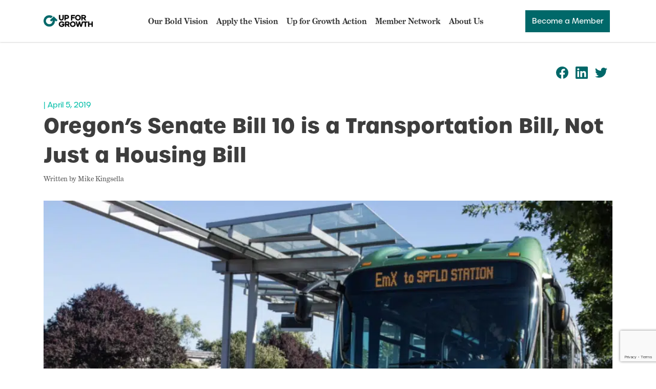

--- FILE ---
content_type: text/html; charset=UTF-8
request_url: https://upforgrowth.org/news_insights/oregons-senate-bill-10-is-a-transportation-bill-not-just-a-housing-bill/
body_size: 15907
content:
<!DOCTYPE html>
<html lang="en" data-scroll-container>
	<head>
		<meta charset="utf-8">
		<meta name="viewport" content="width=device-width, initial-scale=1.0, maximum-scale=1.0, user-scalable=no" />
		<title>Up For Growth | Oregon’s Senate Bill 10 is a Transportation Bill, Not Just a Housing Bill - Up For Growth</title>
		<script type="text/javascript">
			var ajax_url  = "https://upforgrowth.org/wp-admin/admin-ajax.php";
			var home_url = "https://upforgrowth.org";
			var root_url = "https://upforgrowth.org/wp-content/themes/up_for_growth";
		</script>
		<link rel="preconnect" href="https://fonts.googleapis.com">
		<link rel="preconnect" href="https://fonts.gstatic.com" crossorigin>
		<meta name='robots' content='index, follow, max-image-preview:large, max-snippet:-1, max-video-preview:-1' />

	<!-- This site is optimized with the Yoast SEO plugin v26.6 - https://yoast.com/wordpress/plugins/seo/ -->
	<link rel="canonical" href="https://upforgrowth.org/news_insights/oregons-senate-bill-10-is-a-transportation-bill-not-just-a-housing-bill/" />
	<meta property="og:locale" content="en_US" />
	<meta property="og:type" content="article" />
	<meta property="og:title" content="Oregon’s Senate Bill 10 is a Transportation Bill, Not Just a Housing Bill - Up For Growth" />
	<meta property="og:description" content="To leverage our public roads and infrastructure investments – generations and billions of dollars in the making – Up for Growth Action advocates for allowing more households to live near transit. One of the major factors limiting transit usage is that low-density zoning regulations restrict the number of houses that can be built in transit-served [&hellip;]" />
	<meta property="og:url" content="https://upforgrowth.org/news_insights/oregons-senate-bill-10-is-a-transportation-bill-not-just-a-housing-bill/" />
	<meta property="og:site_name" content="Up For Growth" />
	<meta property="article:modified_time" content="2022-09-21T18:18:24+00:00" />
	<meta property="og:image" content="https://upforgrowth.org/wp-content/uploads/2022/09/untitled.png" />
	<meta property="og:image:width" content="950" />
	<meta property="og:image:height" content="500" />
	<meta property="og:image:type" content="image/png" />
	<meta name="twitter:card" content="summary_large_image" />
	<meta name="twitter:label1" content="Est. reading time" />
	<meta name="twitter:data1" content="2 minutes" />
	<script type="application/ld+json" class="yoast-schema-graph">{"@context":"https://schema.org","@graph":[{"@type":"WebPage","@id":"https://upforgrowth.org/news_insights/oregons-senate-bill-10-is-a-transportation-bill-not-just-a-housing-bill/","url":"https://upforgrowth.org/news_insights/oregons-senate-bill-10-is-a-transportation-bill-not-just-a-housing-bill/","name":"Oregon’s Senate Bill 10 is a Transportation Bill, Not Just a Housing Bill - Up For Growth","isPartOf":{"@id":"https://upforgrowth.org/#website"},"primaryImageOfPage":{"@id":"https://upforgrowth.org/news_insights/oregons-senate-bill-10-is-a-transportation-bill-not-just-a-housing-bill/#primaryimage"},"image":{"@id":"https://upforgrowth.org/news_insights/oregons-senate-bill-10-is-a-transportation-bill-not-just-a-housing-bill/#primaryimage"},"thumbnailUrl":"https://upforgrowth.org/wp-content/uploads/2022/09/untitled.png","datePublished":"2019-04-05T19:37:50+00:00","dateModified":"2022-09-21T18:18:24+00:00","breadcrumb":{"@id":"https://upforgrowth.org/news_insights/oregons-senate-bill-10-is-a-transportation-bill-not-just-a-housing-bill/#breadcrumb"},"inLanguage":"en","potentialAction":[{"@type":"ReadAction","target":["https://upforgrowth.org/news_insights/oregons-senate-bill-10-is-a-transportation-bill-not-just-a-housing-bill/"]}]},{"@type":"ImageObject","inLanguage":"en","@id":"https://upforgrowth.org/news_insights/oregons-senate-bill-10-is-a-transportation-bill-not-just-a-housing-bill/#primaryimage","url":"https://upforgrowth.org/wp-content/uploads/2022/09/untitled.png","contentUrl":"https://upforgrowth.org/wp-content/uploads/2022/09/untitled.png","width":950,"height":500},{"@type":"BreadcrumbList","@id":"https://upforgrowth.org/news_insights/oregons-senate-bill-10-is-a-transportation-bill-not-just-a-housing-bill/#breadcrumb","itemListElement":[{"@type":"ListItem","position":1,"name":"Home","item":"https://upforgrowth.org/"},{"@type":"ListItem","position":2,"name":"News & insights","item":"https://upforgrowth.org/news_insights/"},{"@type":"ListItem","position":3,"name":"Oregon’s Senate Bill 10 is a Transportation Bill, Not Just a Housing Bill"}]},{"@type":"WebSite","@id":"https://upforgrowth.org/#website","url":"https://upforgrowth.org/","name":"Up For Growth","description":"Up for Growth forges policies and partnerships to achieve housing equity, eliminate systemic barriers, and create more homes.","publisher":{"@id":"https://upforgrowth.org/#organization"},"potentialAction":[{"@type":"SearchAction","target":{"@type":"EntryPoint","urlTemplate":"https://upforgrowth.org/?s={search_term_string}"},"query-input":{"@type":"PropertyValueSpecification","valueRequired":true,"valueName":"search_term_string"}}],"inLanguage":"en"},{"@type":"Organization","@id":"https://upforgrowth.org/#organization","name":"Up For Growth","url":"https://upforgrowth.org/","logo":{"@type":"ImageObject","inLanguage":"en","@id":"https://upforgrowth.org/#/schema/logo/image/","url":"https://upforgrowth.org/wp-content/uploads/2022/09/image_home.jpg","contentUrl":"https://upforgrowth.org/wp-content/uploads/2022/09/image_home.jpg","width":1318,"height":650,"caption":"Up For Growth"},"image":{"@id":"https://upforgrowth.org/#/schema/logo/image/"}}]}</script>
	<!-- / Yoast SEO plugin. -->


<link rel='dns-prefetch' href='//unpkg.com' />
<link rel='dns-prefetch' href='//fonts.googleapis.com' />
<link rel='dns-prefetch' href='//use.typekit.net' />
<link rel="alternate" title="oEmbed (JSON)" type="application/json+oembed" href="https://upforgrowth.org/wp-json/oembed/1.0/embed?url=https%3A%2F%2Fupforgrowth.org%2Fnews_insights%2Foregons-senate-bill-10-is-a-transportation-bill-not-just-a-housing-bill%2F" />
<link rel="alternate" title="oEmbed (XML)" type="text/xml+oembed" href="https://upforgrowth.org/wp-json/oembed/1.0/embed?url=https%3A%2F%2Fupforgrowth.org%2Fnews_insights%2Foregons-senate-bill-10-is-a-transportation-bill-not-just-a-housing-bill%2F&#038;format=xml" />
		
	<style id='wp-img-auto-sizes-contain-inline-css' type='text/css'>
img:is([sizes=auto i],[sizes^="auto," i]){contain-intrinsic-size:3000px 1500px}
/*# sourceURL=wp-img-auto-sizes-contain-inline-css */
</style>
<style id='classic-theme-styles-inline-css' type='text/css'>
/*! This file is auto-generated */
.wp-block-button__link{color:#fff;background-color:#32373c;border-radius:9999px;box-shadow:none;text-decoration:none;padding:calc(.667em + 2px) calc(1.333em + 2px);font-size:1.125em}.wp-block-file__button{background:#32373c;color:#fff;text-decoration:none}
/*# sourceURL=/wp-includes/css/classic-themes.min.css */
</style>
<link rel='stylesheet' id='contact-form-7-css' href='https://upforgrowth.org/wp-content/plugins/contact-form-7/includes/css/styles.css?ver=6.1.4' type='text/css' media='all' />
<link rel='stylesheet' id='bootstrap-slider.min.css-css' href='https://upforgrowth.org/wp-content/themes/up_for_growth/css/bootstrap-slider.min.css?ver=1.5.9' type='text/css' media='' />
<link rel='stylesheet' id='bootstrap-grid.css-css' href='https://upforgrowth.org/wp-content/themes/up_for_growth/css/bootstrap-grid.css?ver=1.5.9' type='text/css' media='all' />
<link rel='stylesheet' id='bootstrap.min.css-css' href='https://upforgrowth.org/wp-content/themes/up_for_growth/css/bootstrap.min.css?ver=1.5.9' type='text/css' media='all' />
<link rel='stylesheet' id='header.css-css' href='https://upforgrowth.org/wp-content/themes/up_for_growth/css/header.css?ver=1.5.9' type='text/css' media='all' />
<link rel='stylesheet' id='footer.css-css' href='https://upforgrowth.org/wp-content/themes/up_for_growth/css/footer.css?ver=1.5.9' type='text/css' media='all' />
<link rel='stylesheet' id='form.css-css' href='https://upforgrowth.org/wp-content/themes/up_for_growth/css/form.css?ver=1.5.9' type='text/css' media='' />
<link rel='stylesheet' id='buttons.css-css' href='https://upforgrowth.org/wp-content/themes/up_for_growth/css/buttons.css?ver=1.5.9' type='text/css' media='' />
<link rel='stylesheet' id='card.css-css' href='https://upforgrowth.org/wp-content/themes/up_for_growth/css/card.css?ver=1.5.9' type='text/css' media='' />
<link rel='stylesheet' id='helpers.css-css' href='https://upforgrowth.org/wp-content/themes/up_for_growth/css/helpers.css?ver=1.5.9' type='text/css' media='' />
<link rel='stylesheet' id='legislative_card.css-css' href='https://upforgrowth.org/wp-content/themes/up_for_growth/css/legislative_card.css?ver=1.5.9' type='text/css' media='' />
<link rel='stylesheet' id='GoogleIcons-css' href='//fonts.googleapis.com/css2?family=Material+Icons&#038;ver=1.5.9' type='text/css' media='all' />
<link rel='stylesheet' id='icofont.css-css' href='https://upforgrowth.org/wp-content/themes/up_for_growth/css/icofont.css?ver=1.5.9' type='text/css' media='all' />
<link rel='stylesheet' id='testimonials.css-css' href='https://upforgrowth.org/wp-content/themes/up_for_growth/css/testimonials.css?ver=1.5.9' type='text/css' media='all' />
<link rel='stylesheet' id='slick.css-css' href='https://upforgrowth.org/wp-content/themes/up_for_growth/css/slick.css?ver=1.5.9' type='text/css' media='all' />
<link rel='stylesheet' id='slick-theme.css-css' href='https://upforgrowth.org/wp-content/themes/up_for_growth/css/slick-theme.css?ver=1.5.9' type='text/css' media='all' />
<link rel='stylesheet' id='our_bold_vision.css-css' href='https://upforgrowth.org/wp-content/themes/up_for_growth/css/our_bold_vision.css?ver=1.5.9' type='text/css' media='all' />
<link rel='stylesheet' id='Inter-css' href='//fonts.googleapis.com/css2?family=Inter%3Awght%40300%3B400%3B500%3B600%3B700&#038;display=swap&#038;ver=1.5.9' type='text/css' media='' />
<link rel='stylesheet' id='Noto-css' href='//fonts.googleapis.com/css2?family=Noto+Sans%3Awght%40400%3B500%3B700&#038;display=swap&#038;ver=1.5.9' type='text/css' media='' />
<link rel='stylesheet' id='fonts-css' href='//use.typekit.net/jap1bxr.css?ver=1.5.9' type='text/css' media='' />
<link rel='stylesheet' id='style-css' href='https://upforgrowth.org/wp-content/themes/up_for_growth/style.css?ver=1.5.9' type='text/css' media='' />
<link rel='stylesheet' id='anual-summit.css-css' href='https://upforgrowth.org/wp-content/themes/up_for_growth/css/anual-summit.css?ver=1.5.9' type='text/css' media='all' />
<link rel='stylesheet' id='wp-paginate-css' href='https://upforgrowth.org/wp-content/plugins/wp-paginate/css/wp-paginate.css?ver=2.2.4' type='text/css' media='screen' />
<script type="text/javascript" src="https://upforgrowth.org/wp-content/themes/up_for_growth/js/jquery.min.js?ver=1.5.9" id="jQuery-js"></script>
<script type="text/javascript" src="https://upforgrowth.org/wp-content/themes/up_for_growth/js/slick.min.js?ver=1.5.9" id="Slick-js"></script>
<script type="text/javascript" src="https://upforgrowth.org/wp-content/themes/up_for_growth/js/bootstrap-slider.min.js?ver=1.5.9" id="bootstrap-slider.min.js-js"></script>
<script type="text/javascript" src="https://upforgrowth.org/wp-content/themes/up_for_growth/js/scripts.js?ver=1.5.9" id="scripts.js-js"></script>
<script type="text/javascript" src="https://upforgrowth.org/wp-content/themes/up_for_growth/js/webp.js?ver=1.5.9" id="webp.js-js"></script>
<script type="text/javascript" src="https://upforgrowth.org/wp-content/themes/up_for_growth/js/scrollTrigger.min.js?ver=1.5.9" id="scrollTrigger.min.js-js"></script>
<script type="text/javascript" src="https://upforgrowth.org/wp-content/themes/up_for_growth/js/scrollToPlugin.min.js?ver=1.5.9" id="scrollToPlugin.min.js-js"></script>
<script type="text/javascript" src="https://upforgrowth.org/wp-content/themes/up_for_growth/js/gsap.min.js?ver=1.5.9" id="gsap.min.js-js"></script>
<script type="text/javascript" src="https://upforgrowth.org/wp-content/themes/up_for_growth/js/d3.min.js?ver=1.5.9" id="d3.js-js"></script>
<script type="text/javascript" src="https://upforgrowth.org/wp-content/themes/up_for_growth/js/d3.timeformat.min.js?ver=1.5.9" id="d3.timeformat.min.js-js"></script>
<script type="text/javascript" src="https://upforgrowth.org/wp-content/themes/up_for_growth/js/d3.scale.min.js?ver=1.5.9" id="d3.scale.min.js-js"></script>
<link rel="https://api.w.org/" href="https://upforgrowth.org/wp-json/" /><link rel="EditURI" type="application/rsd+xml" title="RSD" href="https://upforgrowth.org/xmlrpc.php?rsd" />
<meta name="generator" content="WordPress 6.9" />
<link rel='shortlink' href='https://upforgrowth.org/?p=884' />
<meta name="cdp-version" content="1.5.0" />
		<!-- GA Google Analytics @ https://m0n.co/ga -->
		<script async src="https://www.googletagmanager.com/gtag/js?id=G-92BEGCN45G"></script>
		<script>
			window.dataLayer = window.dataLayer || [];
			function gtag(){dataLayer.push(arguments);}
			gtag('js', new Date());
			gtag('config', 'G-92BEGCN45G');
		</script>

	<link rel="icon" href="https://upforgrowth.org/wp-content/uploads/2022/09/favicon-16x16-1.png" sizes="32x32" />
<link rel="icon" href="https://upforgrowth.org/wp-content/uploads/2022/09/favicon-16x16-1.png" sizes="192x192" />
<link rel="apple-touch-icon" href="https://upforgrowth.org/wp-content/uploads/2022/09/favicon-16x16-1.png" />
<meta name="msapplication-TileImage" content="https://upforgrowth.org/wp-content/uploads/2022/09/favicon-16x16-1.png" />
		<style type="text/css" id="wp-custom-css">
			.tableinsights {
  border-collapse: collapse; /* Unifica bordes */
  width: 100%;
}
.tableinsights td, .tableinsights th {
  border: 1px solid black; /* Borde negro para todas las celdas */
  padding: 5px; /* Espacio dentro de celdas */
}
.single-content ul li, .single-content ol li{
	margin-bottom: 10px;
}		</style>
			<style id='global-styles-inline-css' type='text/css'>
:root{--wp--preset--aspect-ratio--square: 1;--wp--preset--aspect-ratio--4-3: 4/3;--wp--preset--aspect-ratio--3-4: 3/4;--wp--preset--aspect-ratio--3-2: 3/2;--wp--preset--aspect-ratio--2-3: 2/3;--wp--preset--aspect-ratio--16-9: 16/9;--wp--preset--aspect-ratio--9-16: 9/16;--wp--preset--color--black: #000000;--wp--preset--color--cyan-bluish-gray: #abb8c3;--wp--preset--color--white: #ffffff;--wp--preset--color--pale-pink: #f78da7;--wp--preset--color--vivid-red: #cf2e2e;--wp--preset--color--luminous-vivid-orange: #ff6900;--wp--preset--color--luminous-vivid-amber: #fcb900;--wp--preset--color--light-green-cyan: #7bdcb5;--wp--preset--color--vivid-green-cyan: #00d084;--wp--preset--color--pale-cyan-blue: #8ed1fc;--wp--preset--color--vivid-cyan-blue: #0693e3;--wp--preset--color--vivid-purple: #9b51e0;--wp--preset--gradient--vivid-cyan-blue-to-vivid-purple: linear-gradient(135deg,rgb(6,147,227) 0%,rgb(155,81,224) 100%);--wp--preset--gradient--light-green-cyan-to-vivid-green-cyan: linear-gradient(135deg,rgb(122,220,180) 0%,rgb(0,208,130) 100%);--wp--preset--gradient--luminous-vivid-amber-to-luminous-vivid-orange: linear-gradient(135deg,rgb(252,185,0) 0%,rgb(255,105,0) 100%);--wp--preset--gradient--luminous-vivid-orange-to-vivid-red: linear-gradient(135deg,rgb(255,105,0) 0%,rgb(207,46,46) 100%);--wp--preset--gradient--very-light-gray-to-cyan-bluish-gray: linear-gradient(135deg,rgb(238,238,238) 0%,rgb(169,184,195) 100%);--wp--preset--gradient--cool-to-warm-spectrum: linear-gradient(135deg,rgb(74,234,220) 0%,rgb(151,120,209) 20%,rgb(207,42,186) 40%,rgb(238,44,130) 60%,rgb(251,105,98) 80%,rgb(254,248,76) 100%);--wp--preset--gradient--blush-light-purple: linear-gradient(135deg,rgb(255,206,236) 0%,rgb(152,150,240) 100%);--wp--preset--gradient--blush-bordeaux: linear-gradient(135deg,rgb(254,205,165) 0%,rgb(254,45,45) 50%,rgb(107,0,62) 100%);--wp--preset--gradient--luminous-dusk: linear-gradient(135deg,rgb(255,203,112) 0%,rgb(199,81,192) 50%,rgb(65,88,208) 100%);--wp--preset--gradient--pale-ocean: linear-gradient(135deg,rgb(255,245,203) 0%,rgb(182,227,212) 50%,rgb(51,167,181) 100%);--wp--preset--gradient--electric-grass: linear-gradient(135deg,rgb(202,248,128) 0%,rgb(113,206,126) 100%);--wp--preset--gradient--midnight: linear-gradient(135deg,rgb(2,3,129) 0%,rgb(40,116,252) 100%);--wp--preset--font-size--small: 13px;--wp--preset--font-size--medium: 20px;--wp--preset--font-size--large: 36px;--wp--preset--font-size--x-large: 42px;--wp--preset--spacing--20: 0.44rem;--wp--preset--spacing--30: 0.67rem;--wp--preset--spacing--40: 1rem;--wp--preset--spacing--50: 1.5rem;--wp--preset--spacing--60: 2.25rem;--wp--preset--spacing--70: 3.38rem;--wp--preset--spacing--80: 5.06rem;--wp--preset--shadow--natural: 6px 6px 9px rgba(0, 0, 0, 0.2);--wp--preset--shadow--deep: 12px 12px 50px rgba(0, 0, 0, 0.4);--wp--preset--shadow--sharp: 6px 6px 0px rgba(0, 0, 0, 0.2);--wp--preset--shadow--outlined: 6px 6px 0px -3px rgb(255, 255, 255), 6px 6px rgb(0, 0, 0);--wp--preset--shadow--crisp: 6px 6px 0px rgb(0, 0, 0);}:where(.is-layout-flex){gap: 0.5em;}:where(.is-layout-grid){gap: 0.5em;}body .is-layout-flex{display: flex;}.is-layout-flex{flex-wrap: wrap;align-items: center;}.is-layout-flex > :is(*, div){margin: 0;}body .is-layout-grid{display: grid;}.is-layout-grid > :is(*, div){margin: 0;}:where(.wp-block-columns.is-layout-flex){gap: 2em;}:where(.wp-block-columns.is-layout-grid){gap: 2em;}:where(.wp-block-post-template.is-layout-flex){gap: 1.25em;}:where(.wp-block-post-template.is-layout-grid){gap: 1.25em;}.has-black-color{color: var(--wp--preset--color--black) !important;}.has-cyan-bluish-gray-color{color: var(--wp--preset--color--cyan-bluish-gray) !important;}.has-white-color{color: var(--wp--preset--color--white) !important;}.has-pale-pink-color{color: var(--wp--preset--color--pale-pink) !important;}.has-vivid-red-color{color: var(--wp--preset--color--vivid-red) !important;}.has-luminous-vivid-orange-color{color: var(--wp--preset--color--luminous-vivid-orange) !important;}.has-luminous-vivid-amber-color{color: var(--wp--preset--color--luminous-vivid-amber) !important;}.has-light-green-cyan-color{color: var(--wp--preset--color--light-green-cyan) !important;}.has-vivid-green-cyan-color{color: var(--wp--preset--color--vivid-green-cyan) !important;}.has-pale-cyan-blue-color{color: var(--wp--preset--color--pale-cyan-blue) !important;}.has-vivid-cyan-blue-color{color: var(--wp--preset--color--vivid-cyan-blue) !important;}.has-vivid-purple-color{color: var(--wp--preset--color--vivid-purple) !important;}.has-black-background-color{background-color: var(--wp--preset--color--black) !important;}.has-cyan-bluish-gray-background-color{background-color: var(--wp--preset--color--cyan-bluish-gray) !important;}.has-white-background-color{background-color: var(--wp--preset--color--white) !important;}.has-pale-pink-background-color{background-color: var(--wp--preset--color--pale-pink) !important;}.has-vivid-red-background-color{background-color: var(--wp--preset--color--vivid-red) !important;}.has-luminous-vivid-orange-background-color{background-color: var(--wp--preset--color--luminous-vivid-orange) !important;}.has-luminous-vivid-amber-background-color{background-color: var(--wp--preset--color--luminous-vivid-amber) !important;}.has-light-green-cyan-background-color{background-color: var(--wp--preset--color--light-green-cyan) !important;}.has-vivid-green-cyan-background-color{background-color: var(--wp--preset--color--vivid-green-cyan) !important;}.has-pale-cyan-blue-background-color{background-color: var(--wp--preset--color--pale-cyan-blue) !important;}.has-vivid-cyan-blue-background-color{background-color: var(--wp--preset--color--vivid-cyan-blue) !important;}.has-vivid-purple-background-color{background-color: var(--wp--preset--color--vivid-purple) !important;}.has-black-border-color{border-color: var(--wp--preset--color--black) !important;}.has-cyan-bluish-gray-border-color{border-color: var(--wp--preset--color--cyan-bluish-gray) !important;}.has-white-border-color{border-color: var(--wp--preset--color--white) !important;}.has-pale-pink-border-color{border-color: var(--wp--preset--color--pale-pink) !important;}.has-vivid-red-border-color{border-color: var(--wp--preset--color--vivid-red) !important;}.has-luminous-vivid-orange-border-color{border-color: var(--wp--preset--color--luminous-vivid-orange) !important;}.has-luminous-vivid-amber-border-color{border-color: var(--wp--preset--color--luminous-vivid-amber) !important;}.has-light-green-cyan-border-color{border-color: var(--wp--preset--color--light-green-cyan) !important;}.has-vivid-green-cyan-border-color{border-color: var(--wp--preset--color--vivid-green-cyan) !important;}.has-pale-cyan-blue-border-color{border-color: var(--wp--preset--color--pale-cyan-blue) !important;}.has-vivid-cyan-blue-border-color{border-color: var(--wp--preset--color--vivid-cyan-blue) !important;}.has-vivid-purple-border-color{border-color: var(--wp--preset--color--vivid-purple) !important;}.has-vivid-cyan-blue-to-vivid-purple-gradient-background{background: var(--wp--preset--gradient--vivid-cyan-blue-to-vivid-purple) !important;}.has-light-green-cyan-to-vivid-green-cyan-gradient-background{background: var(--wp--preset--gradient--light-green-cyan-to-vivid-green-cyan) !important;}.has-luminous-vivid-amber-to-luminous-vivid-orange-gradient-background{background: var(--wp--preset--gradient--luminous-vivid-amber-to-luminous-vivid-orange) !important;}.has-luminous-vivid-orange-to-vivid-red-gradient-background{background: var(--wp--preset--gradient--luminous-vivid-orange-to-vivid-red) !important;}.has-very-light-gray-to-cyan-bluish-gray-gradient-background{background: var(--wp--preset--gradient--very-light-gray-to-cyan-bluish-gray) !important;}.has-cool-to-warm-spectrum-gradient-background{background: var(--wp--preset--gradient--cool-to-warm-spectrum) !important;}.has-blush-light-purple-gradient-background{background: var(--wp--preset--gradient--blush-light-purple) !important;}.has-blush-bordeaux-gradient-background{background: var(--wp--preset--gradient--blush-bordeaux) !important;}.has-luminous-dusk-gradient-background{background: var(--wp--preset--gradient--luminous-dusk) !important;}.has-pale-ocean-gradient-background{background: var(--wp--preset--gradient--pale-ocean) !important;}.has-electric-grass-gradient-background{background: var(--wp--preset--gradient--electric-grass) !important;}.has-midnight-gradient-background{background: var(--wp--preset--gradient--midnight) !important;}.has-small-font-size{font-size: var(--wp--preset--font-size--small) !important;}.has-medium-font-size{font-size: var(--wp--preset--font-size--medium) !important;}.has-large-font-size{font-size: var(--wp--preset--font-size--large) !important;}.has-x-large-font-size{font-size: var(--wp--preset--font-size--x-large) !important;}
/*# sourceURL=global-styles-inline-css */
</style>
</head>
	<body class="wp-singular news_insights-template-default single single-news_insights postid-884 wp-theme-up_for_growth" data-scroll-section>
		<header>
			<div class="overlay-menu" onclick="openNav();"></div>
			<div class="container">
				<div class="row">
					<div class="col col-12">
						<nav>
							<a href="https://upforgrowth.org" title="Go home page" class="mr-5">
								<img class="logo" src="https://upforgrowth.org/wp-content/themes/up_for_growth/images/logo.png" alt="Logo"/>
							</a>
							<div class="menu-header">
								<a
									href="#"
									title="Close menu"
									class="ml-auto close d-block d-lg-none"
									onclick="openNav()">
										<svg xmlns="http://www.w3.org/2000/svg" height="34" viewBox="0 0 34 34" width="34">
											<path d="M0 0h24v24H0z" fill="none"/>
											<path d="M19 6.41L17.59 5 12 10.59 6.41 5 5 6.41 10.59 12 5 17.59 6.41 19 12 13.41 17.59 19 19 17.59 13.41 12z" fill="#000"/>
										</svg>
								</a>
								<a href="https://upforgrowth.org" title="Go home page" class="d-block d-lg-none">
									<img class="logo" src="https://upforgrowth.org/wp-content/themes/up_for_growth/images/logo.png" alt="Logo"/>
								</a>
								<div class="menu-header-menu-container"><ul id="menu-header-menu" class="p-0 nav_bar"><li id="menu-item-167" class="menu-item menu-item-type-post_type menu-item-object-page menu-item-167"><a href="https://upforgrowth.org/bold-policy-vision/">Our Bold Vision</a></li>
<li id="menu-item-1589" class="menu-item menu-item-type-post_type menu-item-object-page menu-item-has-children menu-item-1589"><a href="https://upforgrowth.org/apply-the-vision/">Apply the Vision</a>
<ul class="sub-menu">
	<li id="menu-item-3205" class="menu-item menu-item-type-post_type menu-item-object-page menu-item-3205"><a href="https://upforgrowth.org/apply-the-vision/housing-underproduction-reports/">Housing Underproduction™ in the U.S. Reports</a></li>
	<li id="menu-item-206" class="menu-item menu-item-type-post_type menu-item-object-page menu-item-206"><a href="https://upforgrowth.org/apply-the-vision/housing-dashboard/">Housing Dashboard</a></li>
	<li id="menu-item-225" class="menu-item menu-item-type-post_type_archive menu-item-object-policy menu-item-225"><a href="https://upforgrowth.org/apply-the-vision/policy-brief-library/">Policy Brief Library</a></li>
	<li id="menu-item-226" class="menu-item menu-item-type-post_type_archive menu-item-object-events menu-item-226"><a href="https://upforgrowth.org/apply-the-vision/events/">Learning &#038; Events</a></li>
</ul>
</li>
<li id="menu-item-1574" class="menu-item menu-item-type-custom menu-item-object-custom menu-item-has-children menu-item-1574"><a>Up for Growth Action</a>
<ul class="sub-menu">
	<li id="menu-item-1577" class="menu-item menu-item-type-post_type menu-item-object-page menu-item-1577"><a href="https://upforgrowth.org/up-for-growth-action/">Legislative Agenda</a></li>
	<li id="menu-item-1238" class="menu-item menu-item-type-post_type menu-item-object-page menu-item-1238"><a href="https://upforgrowth.org/up-for-growth-action/leadership/">Leadership</a></li>
</ul>
</li>
<li id="menu-item-1579" class="menu-item menu-item-type-custom menu-item-object-custom menu-item-has-children menu-item-1579"><a>Member Network</a>
<ul class="sub-menu">
	<li id="menu-item-199" class="menu-item menu-item-type-post_type menu-item-object-page menu-item-199"><a href="https://upforgrowth.org/member-network/">Member Directory</a></li>
	<li id="menu-item-200" class="menu-item menu-item-type-post_type menu-item-object-page menu-item-200"><a href="https://upforgrowth.org/member-network/become-a-member/">Become a Member</a></li>
</ul>
</li>
<li id="menu-item-2823" class="menu-item menu-item-type-post_type menu-item-object-page menu-item-has-children menu-item-2823"><a href="https://upforgrowth.org/who-we-are/">About Us</a>
<ul class="sub-menu">
	<li id="menu-item-397" class="menu-item menu-item-type-post_type menu-item-object-page menu-item-397"><a href="https://upforgrowth.org/who-we-are/">Who We Are</a></li>
	<li id="menu-item-1303" class="menu-item menu-item-type-custom menu-item-object-custom menu-item-1303"><a href="https://upforgrowth.org/news_insights/">News &#038; Insights</a></li>
	<li id="menu-item-195" class="menu-item menu-item-type-post_type menu-item-object-page menu-item-195"><a href="https://upforgrowth.org/who-we-are/leadership/">Leadership</a></li>
	<li id="menu-item-196" class="menu-item menu-item-type-post_type menu-item-object-page menu-item-196"><a href="https://upforgrowth.org/who-we-are/advisory-council/">Advisory Council</a></li>
	<li id="menu-item-197" class="menu-item menu-item-type-post_type menu-item-object-page menu-item-197"><a href="https://upforgrowth.org/who-we-are/our-team/">Our Team</a></li>
	<li id="menu-item-198" class="menu-item menu-item-type-post_type menu-item-object-page menu-item-198"><a href="https://upforgrowth.org/who-we-are/join-our-team/">Join Our Team</a></li>
</ul>
</li>
</ul></div>
						    </div>
							<div id="user_section">
								<a
									href="https://upforgrowth.org/member-network/become-a-member"
									class="btn btn_green become-btn mx-2 mb-0 d-none d-sm-flex">
										Become a member								</a>
							</div>
							<style>.memberdata{ display:none !important}</style>
							<script>
								const isLogin = false;
							</script>
						    <button class="menu-burger d-block d-lg-none" onClick="openNav();">
						    	<span></span>
						    	<span></span>
						    	<span></span>
						    </button>
					    </nav>
					</div>
				</div>
			</div>
		</header>
		<template id="login">
			<!-- <a class="btn btn_gray mx-2 mb-0" href="https://upforgrowth.my.site.com/Member/services/oauth2/authorize?response_type=code&client_id=3MVG9_XwsqeYoueJ9drTim13Xr90zXqBE08vQluTpbELmHP4rIu3tkcgKFw7wbh7nNayyYVn_3HsgTLpTtjRz&redirect_uri=https://upforgrowth.org/auth">
				Login			</a> -->
			<a class="btn btn_green mx-2 mb-0 d-none d-sm-flex become-btn" style="width: 165px!important;" href="https://upforgrowth.org/member-network/become-a-member/">
				Become a Member			</a>
		</template>

		<script type="text/template" id="user_menu">
			<div class="user_menu">
				<div class="user_menu_item">
					<div class="user_menu_image" style="background-image:url(<%= page.thumbnail %>);"></div>
					<div class="user_menu_name"><%= page.name %></div>
				</div>
				<div class="user_menu_sub">
					<ul>
						<ul>
						<li>
							<a href="https://upforgrowth.my.site.com/Member/s/" target="_new">My Home</a>
						</li>
						<li>
							<a href="https://upforgrowth.my.site.com/Member/s/request-services" target="_new">Request Services</a>
						</li>
						<li>
							<a href="https://upforgrowth.my.site.com/Member/s/settings/0053k00000BkFgV" target="_new">Account Settings</a>
						</li>
						<li>
							<a id="logout">Log out</a>
						</li>
					</ul>
				</div>
			</div>
		</script>
    <div class="container single mt-5">
      <div class="row">
        <div class="d-none d-md-block col col-12 text-right social">
          <p>
              <a title="Go facebook page" href="https://www.facebook.com/sharer/sharer.php?u=https%3A%2F%2Fupforgrowth.org%2Fnews_insights%2Foregons-senate-bill-10-is-a-transportation-bill-not-just-a-housing-bill%2F" class="icon mr-3" target="_blank">
                <svg xmlns="http://www.w3.org/2000/svg" xmlns:xlink="http://www.w3.org/1999/xlink" width="24" height="24" viewBox="0 0 24 24">
  <defs>
    <clipPath id="clip-path">
      <rect id="de79dfbd02f74a9" width="24" height="24" transform="translate(119 5708)" fill="#af0"/>
    </clipPath>
  </defs>
  <g id="Enmascarar_grupo_8" data-name="Enmascarar grupo 8" transform="translate(-119 -5708)" clip-path="url(#clip-path)">
    <g id="g10" transform="translate(119 5732)">
      <g id="g12">
        <path id="path14" d="M24-12A12,12,0,0,0,12-24,12,12,0,0,0,0-12,12,12,0,0,0,10.125-.146V-8.531H7.078V-12h3.047v-2.644c0-3.008,1.792-4.669,4.533-4.669a18.454,18.454,0,0,1,2.686.234v2.953H15.831a1.734,1.734,0,0,0-1.956,1.874V-12H17.2l-.532,3.469h-2.8V-.146A12,12,0,0,0,24-12" fill="#fff"/>
        <path id="path16" d="M16.671-8.531,17.2-12H13.875v-2.251a1.734,1.734,0,0,1,1.956-1.874h1.513v-2.953a18.454,18.454,0,0,0-2.686-.234c-2.741,0-4.533,1.661-4.533,4.669V-12H7.078v3.469h3.047V-.146A12.09,12.09,0,0,0,12,0a12.09,12.09,0,0,0,1.875-.146V-8.531h2.8"/>
      </g>
    </g>
  </g>
</svg>
              </a>
              <a title="Go linkedin page" href="https://www.linkedin.com/sharing/share-offsite/?url=https%3A%2F%2Fupforgrowth.org%2Fnews_insights%2Foregons-senate-bill-10-is-a-transportation-bill-not-just-a-housing-bill%2F" class="icon mr-3" target="_blank">
                <svg xmlns="http://www.w3.org/2000/svg" xmlns:xlink="http://www.w3.org/1999/xlink" width="24" height="24" viewBox="0 0 24 24">
  <defs>
    <clipPath id="clip-path3">
      <rect id="Rectángulo_956" data-name="Rectángulo 956" width="24" height="24" transform="translate(131 5661)" fill="#fff"/>
    </clipPath>
  </defs>
  <g id="Enmascarar_grupo_6" data-name="Enmascarar grupo 6" transform="translate(-131 -5661)" clip-path="url(#clip-path3)">
    <g id="_77dac496b3224fc" data-name="77dac496b3224fc" transform="translate(131 5662.782)">
      <path id="Path_2520" data-name="Path 2520" d="M303.529,38.416h-3.556v-5.57c0-1.328-.024-3.038-1.85-3.038-1.852,0-2.136,1.447-2.136,2.941v5.666H292.43V26.962h3.414v1.565h.048a3.742,3.742,0,0,1,3.369-1.85c3.6,0,4.269,2.371,4.269,5.455ZM288.417,25.4a2.064,2.064,0,1,1,2.063-2.064,2.064,2.064,0,0,1-2.063,2.064M290.2,38.416h-3.56V26.962h3.56ZM305.3,17.966H284.848a1.752,1.752,0,0,0-1.771,1.73V40.234a1.753,1.753,0,0,0,1.771,1.732H305.3a1.756,1.756,0,0,0,1.778-1.732V19.695a1.755,1.755,0,0,0-1.778-1.73" transform="translate(-283.078 -19.746)" fill="#fff"/>
    </g>
  </g>
</svg>
              </a>
              <a title="Go twitter page" href="https://twitter.com/intent/tweet?text=https%3A%2F%2Fupforgrowth.org%2Fnews_insights%2Foregons-senate-bill-10-is-a-transportation-bill-not-just-a-housing-bill%2F" class="icon mr-3" target="_blank">
                <svg xmlns="http://www.w3.org/2000/svg" xmlns:xlink="http://www.w3.org/1999/xlink" width="24" height="24" viewBox="0 0 24 24">
  <defs>
    <clipPath id="clip-path2">
      <rect id="de79dfbd02f74a9" width="24" height="24" transform="translate(174 5706)" fill="#fff"/>
    </clipPath>
  </defs>
  <g id="Enmascarar_grupo_7" data-name="Enmascarar grupo 7" transform="translate(-174 -5706)" clip-path="url(#clip-path2)">
    <g id="dc9f15b0db76486" transform="translate(130.496 5662.354)">
      <path id="Trazado_1013" data-name="Trazado 1013" d="M51.052,65.4a13.915,13.915,0,0,0,14.01-14.01q0-.32-.014-.636A10.014,10.014,0,0,0,67.5,48.2a9.819,9.819,0,0,1-2.828.775,4.942,4.942,0,0,0,2.165-2.723,9.875,9.875,0,0,1-3.127,1.2,4.928,4.928,0,0,0-8.391,4.49,13.982,13.982,0,0,1-10.15-5.145A4.928,4.928,0,0,0,46.7,53.368a4.887,4.887,0,0,1-2.23-.616c0,.021,0,.041,0,.063a4.925,4.925,0,0,0,3.95,4.827,4.916,4.916,0,0,1-2.224.084,4.929,4.929,0,0,0,4.6,3.42,9.878,9.878,0,0,1-6.116,2.108,10,10,0,0,1-1.175-.068A13.938,13.938,0,0,0,51.052,65.4" fill="#fff"/>
    </g>
  </g>
</svg>
              </a>
          </p>
        </div>
        <div class="col col-12">
          <p class="text-cian fz-14 urbane medium mb-0"> | April 5, 2019</p>
          <h2 class="mb-2 mt-0" style="color:#3D3D3D;">Oregon’s Senate Bill 10 is a Transportation Bill, Not Just a Housing Bill</h2>
                      <p class="mb-5 mt-0" style="font-size:14px;color: #555555;">Written by Mike Kingsella</p>
                    <img width="950" height="500" src="https://upforgrowth.org/wp-content/uploads/2022/09/untitled.png" class="attachment-full size-full wp-post-image" alt="" decoding="async" fetchpriority="high" srcset="https://upforgrowth.org/wp-content/uploads/2022/09/untitled.png 950w, https://upforgrowth.org/wp-content/uploads/2022/09/untitled-300x158.png 300w, https://upforgrowth.org/wp-content/uploads/2022/09/untitled-768x404.png 768w" sizes="(max-width: 950px) 100vw, 950px" />        </div>
        <div class="col col-12 col-lg-10 offset-lg-1 single-content py-5">
          <p class="text-right"><b>Reading time: 4 minutes</b></p>
          <div class="clearfix text-formatted field field--name-body field--type-text-with-summary field--label-hidden field__item">
<p>To leverage our public roads and infrastructure investments – generations and billions of dollars in the making – Up for Growth Action advocates for allowing more households to live near transit. One of the major factors limiting transit usage is that low-density zoning regulations restrict the number of houses that can be built in transit-served neighborhoods.</p>
<p>Senate Bill 10 can change this. Senate Bill 10 adjusts the zoned capacity for housing options near transit. The policy, as is currently being discussed, only applies to a handful of cities like Bend, Eugene, Medford, Salem, and Springfield. The bill focuses on neighborhoods that are designated as priority transit corridors – those areas that are close to bus stops on routes that run every 30 minutes or less along major arterials.</p>
<p>Many of the cities addressed by Senate Bill 10 already allow considerable housing development near transit, so Senate Bill 10 only impacts a small proportion of neighborhoods. Take Salem for example, which had a population just over 160,000 in 2017. Approximately 17% of the land area in Salem is zoned to allow housing development along high-frequency transit corridors (corridors where buses run every 15 minutes or less during rush hour). Senate Bill 10 would increase zoned capacity by just over twenty percent of the land area along these high-frequency bus corridors, to accommodate an additional 24,000 units of zoned housing capacity in the city. Salem’s population is expected to grow. Allowing this additional capacity near transit could bring benefits to the city including reducing the number of cars on the road, leveraging existing water, sewer, and roadway infrastructure, and increasing transit ridership.</p>
<p>If cities want to implement more localized plans, Senate Bill 10 enables areas to create customized plans to implement transit-oriented development along their most important transit corridors.</p>
<p>Building higher density housing in employment and transit served areas has been shown to create significant impacts beyond increased transit access and ridership. In 2018, Up for Growth National Coalition <a href="https://www.upforgrowth.org/research/housing-underproduction-oregon" target="_blank" rel="noopener">released an analysis</a> examining the benefits of building housing near transit corridors and employment centers compared to historic low density growth patterns. The report found that higher density development near jobs and transit spurred more economic activity, provided positive fiscal revenue to local jurisdictions, and required less land to deliver the same number units compared to development that followed historic low-density growth patterns. The approach outlined in the report also generated positive environmental impacts by focusing housing around transit.</p>
<p>Building new housing in denser growth centered around transit instead of continuing current, low-density development patterns would result in 1.5 million fewer vehicle miles travelled daily – a difference that is equivalent to 46,700 fewer cars on the road each year. Building housing near quality transit and leveraging existing infrastructure rather than building new roads and highways could save Oregonians time, money, and stress in traffic while redirecting their tax dollars to higher value investments. Senate Bill 10 would be a bold step in this direction.</p>
</div>
        </div>
        <div class="d-block d-md-none col col-12 text-right social">
          <p>
              <a title="Go facebook page" href="https://www.facebook.com/sharer/sharer.php?u=https%3A%2F%2Fupforgrowth.org%2Fnews_insights%2Foregons-senate-bill-10-is-a-transportation-bill-not-just-a-housing-bill%2F" class="icon mr-3" target="_blank">
                <svg xmlns="http://www.w3.org/2000/svg" xmlns:xlink="http://www.w3.org/1999/xlink" width="24" height="24" viewBox="0 0 24 24">
  <defs>
    <clipPath id="clip-path">
      <rect id="de79dfbd02f74a9" width="24" height="24" transform="translate(119 5708)" fill="#af0"/>
    </clipPath>
  </defs>
  <g id="Enmascarar_grupo_8" data-name="Enmascarar grupo 8" transform="translate(-119 -5708)" clip-path="url(#clip-path)">
    <g id="g10" transform="translate(119 5732)">
      <g id="g12">
        <path id="path14" d="M24-12A12,12,0,0,0,12-24,12,12,0,0,0,0-12,12,12,0,0,0,10.125-.146V-8.531H7.078V-12h3.047v-2.644c0-3.008,1.792-4.669,4.533-4.669a18.454,18.454,0,0,1,2.686.234v2.953H15.831a1.734,1.734,0,0,0-1.956,1.874V-12H17.2l-.532,3.469h-2.8V-.146A12,12,0,0,0,24-12" fill="#fff"/>
        <path id="path16" d="M16.671-8.531,17.2-12H13.875v-2.251a1.734,1.734,0,0,1,1.956-1.874h1.513v-2.953a18.454,18.454,0,0,0-2.686-.234c-2.741,0-4.533,1.661-4.533,4.669V-12H7.078v3.469h3.047V-.146A12.09,12.09,0,0,0,12,0a12.09,12.09,0,0,0,1.875-.146V-8.531h2.8"/>
      </g>
    </g>
  </g>
</svg>
              </a>
              <a title="Go linkedin page" href="https://www.linkedin.com/sharing/share-offsite/?url=https%3A%2F%2Fupforgrowth.org%2Fnews_insights%2Foregons-senate-bill-10-is-a-transportation-bill-not-just-a-housing-bill%2F" class="icon mr-3" target="_blank">
                <svg xmlns="http://www.w3.org/2000/svg" xmlns:xlink="http://www.w3.org/1999/xlink" width="24" height="24" viewBox="0 0 24 24">
  <defs>
    <clipPath id="clip-path3">
      <rect id="Rectángulo_956" data-name="Rectángulo 956" width="24" height="24" transform="translate(131 5661)" fill="#fff"/>
    </clipPath>
  </defs>
  <g id="Enmascarar_grupo_6" data-name="Enmascarar grupo 6" transform="translate(-131 -5661)" clip-path="url(#clip-path3)">
    <g id="_77dac496b3224fc" data-name="77dac496b3224fc" transform="translate(131 5662.782)">
      <path id="Path_2520" data-name="Path 2520" d="M303.529,38.416h-3.556v-5.57c0-1.328-.024-3.038-1.85-3.038-1.852,0-2.136,1.447-2.136,2.941v5.666H292.43V26.962h3.414v1.565h.048a3.742,3.742,0,0,1,3.369-1.85c3.6,0,4.269,2.371,4.269,5.455ZM288.417,25.4a2.064,2.064,0,1,1,2.063-2.064,2.064,2.064,0,0,1-2.063,2.064M290.2,38.416h-3.56V26.962h3.56ZM305.3,17.966H284.848a1.752,1.752,0,0,0-1.771,1.73V40.234a1.753,1.753,0,0,0,1.771,1.732H305.3a1.756,1.756,0,0,0,1.778-1.732V19.695a1.755,1.755,0,0,0-1.778-1.73" transform="translate(-283.078 -19.746)" fill="#fff"/>
    </g>
  </g>
</svg>
              </a>
              <a title="Go twitter page" href="https://twitter.com/intent/tweet?text=https%3A%2F%2Fupforgrowth.org%2Fnews_insights%2Foregons-senate-bill-10-is-a-transportation-bill-not-just-a-housing-bill%2F" class="icon mr-3" target="_blank">
                <svg xmlns="http://www.w3.org/2000/svg" xmlns:xlink="http://www.w3.org/1999/xlink" width="24" height="24" viewBox="0 0 24 24">
  <defs>
    <clipPath id="clip-path2">
      <rect id="de79dfbd02f74a9" width="24" height="24" transform="translate(174 5706)" fill="#fff"/>
    </clipPath>
  </defs>
  <g id="Enmascarar_grupo_7" data-name="Enmascarar grupo 7" transform="translate(-174 -5706)" clip-path="url(#clip-path2)">
    <g id="dc9f15b0db76486" transform="translate(130.496 5662.354)">
      <path id="Trazado_1013" data-name="Trazado 1013" d="M51.052,65.4a13.915,13.915,0,0,0,14.01-14.01q0-.32-.014-.636A10.014,10.014,0,0,0,67.5,48.2a9.819,9.819,0,0,1-2.828.775,4.942,4.942,0,0,0,2.165-2.723,9.875,9.875,0,0,1-3.127,1.2,4.928,4.928,0,0,0-8.391,4.49,13.982,13.982,0,0,1-10.15-5.145A4.928,4.928,0,0,0,46.7,53.368a4.887,4.887,0,0,1-2.23-.616c0,.021,0,.041,0,.063a4.925,4.925,0,0,0,3.95,4.827,4.916,4.916,0,0,1-2.224.084,4.929,4.929,0,0,0,4.6,3.42,9.878,9.878,0,0,1-6.116,2.108,10,10,0,0,1-1.175-.068A13.938,13.938,0,0,0,51.052,65.4" fill="#fff"/>
    </g>
  </g>
</svg>
              </a>
          </p>
        </div>
      </div>
    </div>
        <div class="container">
      <div class="row">
        <div class="col col-12">
          <div id="ajax-load-more" class="ajax-load-more-wrap infinite fading-circles"  data-alm-id="" data-canonical-url="https://upforgrowth.org/news_insights/oregons-senate-bill-10-is-a-transportation-bill-not-just-a-housing-bill/" data-slug="oregons-senate-bill-10-is-a-transportation-bill-not-just-a-housing-bill" data-post-id="884"  data-localized="ajax_load_more_vars" data-alm-object="ajax_load_more"><style type="text/css">.alm-btn-wrap{display:block;margin:0 0 25px;padding:10px 0 0;position:relative;text-align:center}.alm-btn-wrap .alm-load-more-btn{appearance:none;background:#ed7070;border:none;border-radius:3px;box-shadow:0 1px 1px rgba(0,0,0,.05);color:#fff;cursor:pointer;display:inline-block;font-size:14px;font-weight:500;height:44px;line-height:1;margin:0;padding:0 22px;position:relative;text-align:center;text-decoration:none;transition:all .1s ease;user-select:none;width:auto}.alm-btn-wrap .alm-load-more-btn:focus,.alm-btn-wrap .alm-load-more-btn:hover{background:#cb5151;color:#fff;text-decoration:none}.alm-btn-wrap .alm-load-more-btn:active{background:#ed7070;box-shadow:inset 0 1px 2px rgba(0,0,0,.1),0 0 0 2px rgba(0,0,0,.05);text-decoration:none;transition:none}.alm-btn-wrap .alm-load-more-btn:before{background-color:rgba(0,0,0,0);background-image:url("data:image/svg+xml;charset=utf-8,%3Csvg xmlns='http://www.w3.org/2000/svg' xml:space='preserve' viewBox='0 0 2400 2400'%3E%3Cg fill='none' stroke='%237f8287' stroke-linecap='round' stroke-width='200'%3E%3Cpath d='M1200 600V100'/%3E%3Cpath d='M1200 2300v-500' opacity='.5'/%3E%3Cpath d='m900 680.4-250-433' opacity='.917'/%3E%3Cpath d='m1750 2152.6-250-433' opacity='.417'/%3E%3Cpath d='m680.4 900-433-250' opacity='.833'/%3E%3Cpath d='m2152.6 1750-433-250' opacity='.333'/%3E%3Cpath d='M600 1200H100' opacity='.75'/%3E%3Cpath d='M2300 1200h-500' opacity='.25'/%3E%3Cpath d='m680.4 1500-433 250' opacity='.667'/%3E%3Cpath d='m2152.6 650-433 250' opacity='.167'/%3E%3Cpath d='m900 1719.6-250 433' opacity='.583'/%3E%3Cpath d='m1750 247.4-250 433' opacity='.083'/%3E%3CanimateTransform attributeName='transform' attributeType='XML' begin='0s' calcMode='discrete' dur='0.83333s' keyTimes='0;0.08333;0.16667;0.25;0.33333;0.41667;0.5;0.58333;0.66667;0.75;0.83333;0.91667' repeatCount='indefinite' type='rotate' values='0 1199 1199;30 1199 1199;60 1199 1199;90 1199 1199;120 1199 1199;150 1199 1199;180 1199 1199;210 1199 1199;240 1199 1199;270 1199 1199;300 1199 1199;330 1199 1199'/%3E%3C/g%3E%3C/svg%3E");background-position:50%;background-repeat:no-repeat;background-size:24px 24px;border-radius:0;content:"";display:block;height:100%;left:0;opacity:0;overflow:hidden;position:absolute;top:0;transition:all .1s ease;visibility:hidden;width:100%;z-index:1}.alm-btn-wrap .alm-load-more-btn.loading{background-color:rgba(0,0,0,0)!important;border-color:rgba(0,0,0,0)!important;box-shadow:none!important;color:rgba(0,0,0,0)!important;cursor:wait;outline:none!important;text-decoration:none}.alm-btn-wrap .alm-load-more-btn.loading:before{opacity:1;visibility:visible}.alm-btn-wrap .alm-load-more-btn.done,.alm-btn-wrap .alm-load-more-btn:disabled{background-color:#ed7070;box-shadow:none!important;opacity:.15;outline:none!important;pointer-events:none}.alm-btn-wrap .alm-load-more-btn.done:before,.alm-btn-wrap .alm-load-more-btn:before,.alm-btn-wrap .alm-load-more-btn:disabled:before{opacity:0;visibility:hidden}.alm-btn-wrap .alm-load-more-btn.done{cursor:default}.alm-btn-wrap .alm-load-more-btn:after{display:none!important}.alm-btn-wrap .alm-elementor-link{display:block;font-size:13px;margin:0 0 15px}@media screen and (min-width:768px){.alm-btn-wrap .alm-elementor-link{left:0;margin:0;position:absolute;top:50%;transform:translateY(-50%)}}.ajax-load-more-wrap.blue .alm-load-more-btn{background-color:#0284c7}.ajax-load-more-wrap.blue .alm-load-more-btn.loading,.ajax-load-more-wrap.blue .alm-load-more-btn:focus,.ajax-load-more-wrap.blue .alm-load-more-btn:hover{background:#0369a1;color:#fff;text-decoration:none}.ajax-load-more-wrap.blue .alm-load-more-btn:active{background-color:#0284c7}.ajax-load-more-wrap.green .alm-load-more-btn{background-color:#059669}.ajax-load-more-wrap.green .alm-load-more-btn.loading,.ajax-load-more-wrap.green .alm-load-more-btn:focus,.ajax-load-more-wrap.green .alm-load-more-btn:hover{background:#047857;color:#fff;text-decoration:none}.ajax-load-more-wrap.green .alm-load-more-btn:active{background-color:#059669}.ajax-load-more-wrap.purple .alm-load-more-btn{background-color:#7e46e5}.ajax-load-more-wrap.purple .alm-load-more-btn.loading,.ajax-load-more-wrap.purple .alm-load-more-btn:focus,.ajax-load-more-wrap.purple .alm-load-more-btn:hover{background:#6e3dc8;color:#fff;text-decoration:none}.ajax-load-more-wrap.purple .alm-load-more-btn:active{background-color:#7e46e5}.ajax-load-more-wrap.grey .alm-load-more-btn{background-color:#7c8087}.ajax-load-more-wrap.grey .alm-load-more-btn.loading,.ajax-load-more-wrap.grey .alm-load-more-btn:focus,.ajax-load-more-wrap.grey .alm-load-more-btn:hover{background:#65686d;color:#fff;text-decoration:none}.ajax-load-more-wrap.grey .alm-load-more-btn:active{background-color:#7c8087}.ajax-load-more-wrap.dark .alm-load-more-btn{background-color:#3f3f46}.ajax-load-more-wrap.dark .alm-load-more-btn.loading,.ajax-load-more-wrap.dark .alm-load-more-btn:focus,.ajax-load-more-wrap.dark .alm-load-more-btn:hover{background:#18181b;color:#fff;text-decoration:none}.ajax-load-more-wrap.dark .alm-load-more-btn:active{background-color:#3f3f46}.ajax-load-more-wrap.is-outline .alm-load-more-btn.loading,.ajax-load-more-wrap.light-grey .alm-load-more-btn.loading,.ajax-load-more-wrap.white .alm-load-more-btn.loading,.ajax-load-more-wrap.white-inverse .alm-load-more-btn.loading{background-color:rgba(0,0,0,0)!important;border-color:rgba(0,0,0,0)!important;box-shadow:none!important;color:rgba(0,0,0,0)!important}.ajax-load-more-wrap.is-outline .alm-load-more-btn{background-color:#fff;border:1px solid hsla(0,78%,68%,.75);color:#ed7070}.ajax-load-more-wrap.is-outline .alm-load-more-btn.done,.ajax-load-more-wrap.is-outline .alm-load-more-btn:focus,.ajax-load-more-wrap.is-outline .alm-load-more-btn:hover{background-color:hsla(0,78%,68%,.05);border-color:#cb5151;color:#cb5151}.ajax-load-more-wrap.is-outline .alm-load-more-btn:active{background-color:hsla(0,78%,68%,.025);border-color:#ed7070}.ajax-load-more-wrap.white .alm-load-more-btn{background-color:#fff;border:1px solid #d6d9dd;color:#59595c}.ajax-load-more-wrap.white .alm-load-more-btn.done,.ajax-load-more-wrap.white .alm-load-more-btn:focus,.ajax-load-more-wrap.white .alm-load-more-btn:hover{background-color:#fff;border-color:#afb3b9;color:#303032}.ajax-load-more-wrap.white .alm-load-more-btn:active{background-color:#f9fafb;border-color:hsla(216,7%,71%,.65)}.ajax-load-more-wrap.light-grey .alm-load-more-btn{background-color:#f3f4f6;border:1px solid hsla(218,4%,51%,.25);color:#3f3f46}.ajax-load-more-wrap.light-grey .alm-load-more-btn.done,.ajax-load-more-wrap.light-grey .alm-load-more-btn:focus,.ajax-load-more-wrap.light-grey .alm-load-more-btn:hover{background-color:#f9fafb;border-color:hsla(218,4%,51%,.5);color:#18181b}.ajax-load-more-wrap.light-grey .alm-load-more-btn:active{border-color:hsla(218,4%,51%,.25)}.ajax-load-more-wrap.white-inverse .alm-load-more-btn{background-color:hsla(0,0%,100%,.3);border:none;box-shadow:none;color:#fff}.ajax-load-more-wrap.white-inverse .alm-load-more-btn:before{background-image:url("data:image/svg+xml;charset=utf-8,%3Csvg xmlns='http://www.w3.org/2000/svg' xml:space='preserve' viewBox='0 0 2400 2400'%3E%3Cg fill='none' stroke='%23f3f4f6' stroke-linecap='round' stroke-width='200'%3E%3Cpath d='M1200 600V100'/%3E%3Cpath d='M1200 2300v-500' opacity='.5'/%3E%3Cpath d='m900 680.4-250-433' opacity='.917'/%3E%3Cpath d='m1750 2152.6-250-433' opacity='.417'/%3E%3Cpath d='m680.4 900-433-250' opacity='.833'/%3E%3Cpath d='m2152.6 1750-433-250' opacity='.333'/%3E%3Cpath d='M600 1200H100' opacity='.75'/%3E%3Cpath d='M2300 1200h-500' opacity='.25'/%3E%3Cpath d='m680.4 1500-433 250' opacity='.667'/%3E%3Cpath d='m2152.6 650-433 250' opacity='.167'/%3E%3Cpath d='m900 1719.6-250 433' opacity='.583'/%3E%3Cpath d='m1750 247.4-250 433' opacity='.083'/%3E%3CanimateTransform attributeName='transform' attributeType='XML' begin='0s' calcMode='discrete' dur='0.83333s' keyTimes='0;0.08333;0.16667;0.25;0.33333;0.41667;0.5;0.58333;0.66667;0.75;0.83333;0.91667' repeatCount='indefinite' type='rotate' values='0 1199 1199;30 1199 1199;60 1199 1199;90 1199 1199;120 1199 1199;150 1199 1199;180 1199 1199;210 1199 1199;240 1199 1199;270 1199 1199;300 1199 1199;330 1199 1199'/%3E%3C/g%3E%3C/svg%3E")}.ajax-load-more-wrap.white-inverse .alm-load-more-btn.done,.ajax-load-more-wrap.white-inverse .alm-load-more-btn:focus,.ajax-load-more-wrap.white-inverse .alm-load-more-btn:hover{background-color:hsla(0,0%,100%,.925);color:#3f3f46}.ajax-load-more-wrap.white-inverse .alm-load-more-btn:active{background-color:hsla(0,0%,100%,.85);box-shadow:inset 0 1px 2px rgba(0,0,0,.1)}.ajax-load-more-wrap.infinite>.alm-btn-wrap .alm-load-more-btn{background:none!important;border:none!important;box-shadow:none!important;cursor:default!important;opacity:0;outline:none!important;overflow:hidden;padding:0;text-indent:-9999px;width:100%}.ajax-load-more-wrap.infinite>.alm-btn-wrap .alm-load-more-btn:before{background-size:28px 28px}.ajax-load-more-wrap.infinite>.alm-btn-wrap .alm-load-more-btn:active,.ajax-load-more-wrap.infinite>.alm-btn-wrap .alm-load-more-btn:focus{outline:none}.ajax-load-more-wrap.infinite>.alm-btn-wrap .alm-load-more-btn.done{opacity:0}.ajax-load-more-wrap.infinite>.alm-btn-wrap .alm-load-more-btn.loading{opacity:1;padding:0}.ajax-load-more-wrap.infinite.classic>.alm-btn-wrap .alm-load-more-btn:before{background-image:url("data:image/svg+xml;charset=utf-8,%3Csvg xmlns='http://www.w3.org/2000/svg' xml:space='preserve' viewBox='0 0 2400 2400'%3E%3Cg fill='none' stroke='%237f8287' stroke-linecap='round' stroke-width='200'%3E%3Cpath d='M1200 600V100'/%3E%3Cpath d='M1200 2300v-500' opacity='.5'/%3E%3Cpath d='m900 680.4-250-433' opacity='.917'/%3E%3Cpath d='m1750 2152.6-250-433' opacity='.417'/%3E%3Cpath d='m680.4 900-433-250' opacity='.833'/%3E%3Cpath d='m2152.6 1750-433-250' opacity='.333'/%3E%3Cpath d='M600 1200H100' opacity='.75'/%3E%3Cpath d='M2300 1200h-500' opacity='.25'/%3E%3Cpath d='m680.4 1500-433 250' opacity='.667'/%3E%3Cpath d='m2152.6 650-433 250' opacity='.167'/%3E%3Cpath d='m900 1719.6-250 433' opacity='.583'/%3E%3Cpath d='m1750 247.4-250 433' opacity='.083'/%3E%3CanimateTransform attributeName='transform' attributeType='XML' begin='0s' calcMode='discrete' dur='0.83333s' keyTimes='0;0.08333;0.16667;0.25;0.33333;0.41667;0.5;0.58333;0.66667;0.75;0.83333;0.91667' repeatCount='indefinite' type='rotate' values='0 1199 1199;30 1199 1199;60 1199 1199;90 1199 1199;120 1199 1199;150 1199 1199;180 1199 1199;210 1199 1199;240 1199 1199;270 1199 1199;300 1199 1199;330 1199 1199'/%3E%3C/g%3E%3C/svg%3E")}.ajax-load-more-wrap.infinite.circle-spinner>.alm-btn-wrap .alm-load-more-btn:before{background-image:url("data:image/svg+xml;charset=utf-8,%3Csvg xmlns='http://www.w3.org/2000/svg' fill='%237f8287' viewBox='0 0 24 24'%3E%3Cpath d='M12 1a11 11 0 1 0 11 11A11 11 0 0 0 12 1Zm0 19a8 8 0 1 1 8-8 8 8 0 0 1-8 8Z' opacity='.25'/%3E%3Cpath d='M10.14 1.16a11 11 0 0 0-9 8.92A1.59 1.59 0 0 0 2.46 12a1.52 1.52 0 0 0 1.65-1.3 8 8 0 0 1 6.66-6.61A1.42 1.42 0 0 0 12 2.69a1.57 1.57 0 0 0-1.86-1.53Z'%3E%3CanimateTransform attributeName='transform' dur='0.75s' repeatCount='indefinite' type='rotate' values='0 12 12;360 12 12'/%3E%3C/path%3E%3C/svg%3E")}.ajax-load-more-wrap.infinite.fading-circles>.alm-btn-wrap .alm-load-more-btn:before,.ajax-load-more-wrap.infinite.fading-squares>.alm-btn-wrap .alm-load-more-btn:before,.ajax-load-more-wrap.infinite.ripples>.alm-btn-wrap .alm-load-more-btn:before{background-size:38px 38px}.ajax-load-more-wrap.infinite.fading-circles>.alm-btn-wrap .alm-load-more-btn:before{background-image:url("data:image/svg+xml;charset=utf-8,%3Csvg xmlns='http://www.w3.org/2000/svg' viewBox='0 0 200 200'%3E%3Ccircle cx='40' cy='100' r='15' fill='%237f8287' stroke='%237f8287' stroke-width='5'%3E%3Canimate attributeName='opacity' begin='-.4' calcMode='spline' dur='1.5' keySplines='.5 0 .5 1;.5 0 .5 1' repeatCount='indefinite' values='1;0;1;'/%3E%3C/circle%3E%3Ccircle cx='100' cy='100' r='15' fill='%237f8287' stroke='%237f8287' stroke-width='5'%3E%3Canimate attributeName='opacity' begin='-.2' calcMode='spline' dur='1.5' keySplines='.5 0 .5 1;.5 0 .5 1' repeatCount='indefinite' values='1;0;1;'/%3E%3C/circle%3E%3Ccircle cx='160' cy='100' r='15' fill='%237f8287' stroke='%237f8287' stroke-width='5'%3E%3Canimate attributeName='opacity' begin='0' calcMode='spline' dur='1.5' keySplines='.5 0 .5 1;.5 0 .5 1' repeatCount='indefinite' values='1;0;1;'/%3E%3C/circle%3E%3C/svg%3E")}.ajax-load-more-wrap.infinite.fading-squares>.alm-btn-wrap .alm-load-more-btn:before{background-image:url("data:image/svg+xml;charset=utf-8,%3Csvg xmlns='http://www.w3.org/2000/svg' viewBox='0 0 200 200'%3E%3Cpath fill='%237f8287' stroke='%237f8287' stroke-width='10' d='M25 85h30v30H25z'%3E%3Canimate attributeName='opacity' begin='-.4' calcMode='spline' dur='1.5' keySplines='.5 0 .5 1;.5 0 .5 1' repeatCount='indefinite' values='1;0.25;1;'/%3E%3C/path%3E%3Cpath fill='%237f8287' stroke='%237f8287' stroke-width='10' d='M85 85h30v30H85z'%3E%3Canimate attributeName='opacity' begin='-.2' calcMode='spline' dur='1.5' keySplines='.5 0 .5 1;.5 0 .5 1' repeatCount='indefinite' values='1;0.25;1;'/%3E%3C/path%3E%3Cpath fill='%237f8287' stroke='%237f8287' stroke-width='10' d='M145 85h30v30h-30z'%3E%3Canimate attributeName='opacity' begin='0' calcMode='spline' dur='1.5' keySplines='.5 0 .5 1;.5 0 .5 1' repeatCount='indefinite' values='1;0.25;1;'/%3E%3C/path%3E%3C/svg%3E")}.ajax-load-more-wrap.infinite.ripples>.alm-btn-wrap .alm-load-more-btn:before{background-image:url("data:image/svg+xml;charset=utf-8,%3Csvg xmlns='http://www.w3.org/2000/svg' viewBox='0 0 200 200'%3E%3Ccircle cx='100' cy='100' r='0' fill='none' stroke='%237f8287' stroke-width='.5'%3E%3Canimate attributeName='r' calcMode='spline' dur='1' keySplines='0 .2 .5 1' keyTimes='0;1' repeatCount='indefinite' values='1;80'/%3E%3Canimate attributeName='stroke-width' calcMode='spline' dur='1' keySplines='0 .2 .5 1' keyTimes='0;1' repeatCount='indefinite' values='0;25'/%3E%3Canimate attributeName='stroke-opacity' calcMode='spline' dur='1' keySplines='0 .2 .5 1' keyTimes='0;1' repeatCount='indefinite' values='1;0'/%3E%3C/circle%3E%3C/svg%3E")}.ajax-load-more-wrap.alm-horizontal .alm-btn-wrap{align-items:center;display:flex;margin:0;padding:0}.ajax-load-more-wrap.alm-horizontal .alm-btn-wrap button{margin:0}.ajax-load-more-wrap.alm-horizontal .alm-btn-wrap button.done{display:none}.alm-btn-wrap--prev{clear:both;display:flex;justify-content:center;margin:0;padding:0;width:100%}.alm-btn-wrap--prev:after{clear:both;content:"";display:table;height:0}.alm-btn-wrap--prev a.alm-load-more-btn--prev{align-items:center;display:inline-flex;font-size:14px;font-weight:500;line-height:1;margin:0 0 10px;min-height:20px;padding:5px;position:relative;text-decoration:none;transition:none}.alm-btn-wrap--prev a.alm-load-more-btn--prev:focus,.alm-btn-wrap--prev a.alm-load-more-btn--prev:hover{text-decoration:underline}.alm-btn-wrap--prev a.alm-load-more-btn--prev:before{background:url("data:image/svg+xml;charset=utf-8,%3Csvg xmlns='http://www.w3.org/2000/svg' xml:space='preserve' viewBox='0 0 2400 2400'%3E%3Cg fill='none' stroke='%237f8287' stroke-linecap='round' stroke-width='200'%3E%3Cpath d='M1200 600V100'/%3E%3Cpath d='M1200 2300v-500' opacity='.5'/%3E%3Cpath d='m900 680.4-250-433' opacity='.917'/%3E%3Cpath d='m1750 2152.6-250-433' opacity='.417'/%3E%3Cpath d='m680.4 900-433-250' opacity='.833'/%3E%3Cpath d='m2152.6 1750-433-250' opacity='.333'/%3E%3Cpath d='M600 1200H100' opacity='.75'/%3E%3Cpath d='M2300 1200h-500' opacity='.25'/%3E%3Cpath d='m680.4 1500-433 250' opacity='.667'/%3E%3Cpath d='m2152.6 650-433 250' opacity='.167'/%3E%3Cpath d='m900 1719.6-250 433' opacity='.583'/%3E%3Cpath d='m1750 247.4-250 433' opacity='.083'/%3E%3CanimateTransform attributeName='transform' attributeType='XML' begin='0s' calcMode='discrete' dur='0.83333s' keyTimes='0;0.08333;0.16667;0.25;0.33333;0.41667;0.5;0.58333;0.66667;0.75;0.83333;0.91667' repeatCount='indefinite' type='rotate' values='0 1199 1199;30 1199 1199;60 1199 1199;90 1199 1199;120 1199 1199;150 1199 1199;180 1199 1199;210 1199 1199;240 1199 1199;270 1199 1199;300 1199 1199;330 1199 1199'/%3E%3C/g%3E%3C/svg%3E") no-repeat 0/20px 20px;content:"";display:block;height:20px;left:50%;opacity:0;position:absolute;top:50%;transform:translate(-50%,-50%);transition:all 75ms ease;visibility:hidden;width:20px;z-index:1}.alm-btn-wrap--prev a.alm-load-more-btn--prev.loading,.alm-btn-wrap--prev a.alm-load-more-btn--prev.loading:focus{color:rgba(0,0,0,0)!important;cursor:wait;text-decoration:none}.alm-btn-wrap--prev a.alm-load-more-btn--prev.loading:before,.alm-btn-wrap--prev a.alm-load-more-btn--prev.loading:focus:before{opacity:1;visibility:visible}.alm-btn-wrap--prev a.alm-load-more-btn--prev.circle-spinner.loading:before{background-image:url("data:image/svg+xml;charset=utf-8,%3Csvg xmlns='http://www.w3.org/2000/svg' fill='%237f8287' viewBox='0 0 24 24'%3E%3Cpath d='M12 1a11 11 0 1 0 11 11A11 11 0 0 0 12 1Zm0 19a8 8 0 1 1 8-8 8 8 0 0 1-8 8Z' opacity='.25'/%3E%3Cpath d='M10.14 1.16a11 11 0 0 0-9 8.92A1.59 1.59 0 0 0 2.46 12a1.52 1.52 0 0 0 1.65-1.3 8 8 0 0 1 6.66-6.61A1.42 1.42 0 0 0 12 2.69a1.57 1.57 0 0 0-1.86-1.53Z'%3E%3CanimateTransform attributeName='transform' dur='0.75s' repeatCount='indefinite' type='rotate' values='0 12 12;360 12 12'/%3E%3C/path%3E%3C/svg%3E")}.alm-btn-wrap--prev a.alm-load-more-btn--prev.fading-circles.loading:before,.alm-btn-wrap--prev a.alm-load-more-btn--prev.fading-squares.loading:before{background-image:url("data:image/svg+xml;charset=utf-8,%3Csvg xmlns='http://www.w3.org/2000/svg' viewBox='0 0 200 200'%3E%3Ccircle cx='40' cy='100' r='15' fill='%237f8287' stroke='%237f8287' stroke-width='5'%3E%3Canimate attributeName='opacity' begin='-.4' calcMode='spline' dur='1.5' keySplines='.5 0 .5 1;.5 0 .5 1' repeatCount='indefinite' values='1;0;1;'/%3E%3C/circle%3E%3Ccircle cx='100' cy='100' r='15' fill='%237f8287' stroke='%237f8287' stroke-width='5'%3E%3Canimate attributeName='opacity' begin='-.2' calcMode='spline' dur='1.5' keySplines='.5 0 .5 1;.5 0 .5 1' repeatCount='indefinite' values='1;0;1;'/%3E%3C/circle%3E%3Ccircle cx='160' cy='100' r='15' fill='%237f8287' stroke='%237f8287' stroke-width='5'%3E%3Canimate attributeName='opacity' begin='0' calcMode='spline' dur='1.5' keySplines='.5 0 .5 1;.5 0 .5 1' repeatCount='indefinite' values='1;0;1;'/%3E%3C/circle%3E%3C/svg%3E")}.alm-btn-wrap--prev a.alm-load-more-btn--prev.ripples.loading:before{background-image:url("data:image/svg+xml;charset=utf-8,%3Csvg xmlns='http://www.w3.org/2000/svg' viewBox='0 0 200 200'%3E%3Ccircle cx='100' cy='100' r='0' fill='none' stroke='%237f8287' stroke-width='.5'%3E%3Canimate attributeName='r' calcMode='spline' dur='1' keySplines='0 .2 .5 1' keyTimes='0;1' repeatCount='indefinite' values='1;80'/%3E%3Canimate attributeName='stroke-width' calcMode='spline' dur='1' keySplines='0 .2 .5 1' keyTimes='0;1' repeatCount='indefinite' values='0;25'/%3E%3Canimate attributeName='stroke-opacity' calcMode='spline' dur='1' keySplines='0 .2 .5 1' keyTimes='0;1' repeatCount='indefinite' values='1;0'/%3E%3C/circle%3E%3C/svg%3E")}.alm-btn-wrap--prev a.alm-load-more-btn--prev button:not([disabled]),.alm-btn-wrap--prev a.alm-load-more-btn--prev:not(.disabled){cursor:pointer}.alm-btn-wrap--prev a.alm-load-more-btn--prev.done{display:none}.alm-listing,.alm-paging-content{outline:none}.alm-listing:after,.alm-paging-content:after{clear:both;content:"";display:table;height:0}.alm-listing{margin:0;padding:0}.alm-listing .alm-paging-content>li,.alm-listing>li{position:relative}.alm-listing .alm-paging-content>li.alm-item,.alm-listing>li.alm-item{background:none;list-style:none;margin:0 0 30px;padding:0 0 0 80px;position:relative}@media screen and (min-width:480px){.alm-listing .alm-paging-content>li.alm-item,.alm-listing>li.alm-item{padding:0 0 0 100px}}@media screen and (min-width:768px){.alm-listing .alm-paging-content>li.alm-item,.alm-listing>li.alm-item{padding:0 0 0 135px}}@media screen and (min-width:1024px){.alm-listing .alm-paging-content>li.alm-item,.alm-listing>li.alm-item{padding:0 0 0 160px}}.alm-listing .alm-paging-content>li.alm-item h3,.alm-listing>li.alm-item h3{margin:0}.alm-listing .alm-paging-content>li.alm-item p,.alm-listing>li.alm-item p{margin:10px 0 0}.alm-listing .alm-paging-content>li.alm-item p.entry-meta,.alm-listing>li.alm-item p.entry-meta{opacity:.75}.alm-listing .alm-paging-content>li.alm-item img,.alm-listing>li.alm-item img{border-radius:2px;left:0;max-width:65px;position:absolute;top:0}@media screen and (min-width:480px){.alm-listing .alm-paging-content>li.alm-item img,.alm-listing>li.alm-item img{max-width:85px}}@media screen and (min-width:768px){.alm-listing .alm-paging-content>li.alm-item img,.alm-listing>li.alm-item img{max-width:115px}}@media screen and (min-width:1024px){.alm-listing .alm-paging-content>li.alm-item img,.alm-listing>li.alm-item img{max-width:140px}}.alm-listing .alm-paging-content>li.no-img,.alm-listing>li.no-img{padding:0}.alm-listing.products li.product{padding-left:inherit}.alm-listing.products li.product img{border-radius:inherit;position:static}.alm-listing.stylefree .alm-paging-content>li,.alm-listing.stylefree>li{margin:inherit;padding:inherit}.alm-listing.stylefree .alm-paging-content>li img,.alm-listing.stylefree>li img{border-radius:inherit;margin:inherit;padding:inherit;position:static}.alm-listing.rtl .alm-paging-content>li{padding:0 170px 0 0;text-align:right}.alm-listing.rtl .alm-paging-content>li img{left:auto;right:0}.alm-listing.rtl.products li.product{padding-right:inherit}.alm-masonry{clear:both;display:block;overflow:hidden}.alm-placeholder{display:none;opacity:0;transition:opacity .2s ease}.ajax-load-more-wrap.alm-horizontal{display:flex;flex-wrap:nowrap;width:100%}.ajax-load-more-wrap.alm-horizontal .alm-listing{display:flex;flex-direction:row;flex-wrap:nowrap}.ajax-load-more-wrap.alm-horizontal .alm-listing>li.alm-item{background-color:#fff;border:1px solid #efefef;border-radius:4px;height:auto;margin:0 2px;padding:20px 20px 30px;text-align:center;width:300px}.ajax-load-more-wrap.alm-horizontal .alm-listing>li.alm-item img{border-radius:4px;box-shadow:0 2px 10px rgba(0,0,0,.075);margin:0 auto 15px;max-width:125px;position:static}.ajax-load-more-wrap.alm-horizontal .alm-listing:after{display:none}.alm-toc{display:flex;gap:5px;padding:10px 0;width:auto}.alm-toc button{background:#f3f4f6;border:1px solid hsla(218,4%,51%,.25);border-radius:3px;box-shadow:none;color:#3f3f46;cursor:pointer;font-size:14px;font-weight:500;height:auto;line-height:1;margin:0;outline:none;padding:8px 10px;transition:all .15s ease}.alm-toc button:focus,.alm-toc button:hover{border-color:hsla(218,4%,51%,.5);box-shadow:0 1px 3px rgba(0,0,0,.075);color:#3f3f46;text-decoration:none}.alm-toc button:focus{box-shadow:inset 0 1px 2px rgba(0,0,0,.05)}</style><div aria-live="polite" aria-atomic="true" class="alm-listing alm-ajax plain-text" data-container-type="div" data-loading-style="infinite fading-circles" data-repeater="default" data-post-type="news_insights" data-post-in="882" data-order="DESC" data-orderby="date" data-offset="0" data-posts-per-page="1" data-pause-override="true" data-pause="true" data-button-label="Load More" data-prev-button-label="Load Previous"></div><div class="alm-btn-wrap" data-rel="ajax-load-more"><button class="alm-load-more-btn " type="button">Load More</button></div></div>        </div>
      </div>
    </div>
		<footer class="pt-5">
			<div class="container pt-5">
				<div class="row d-flex justify-content-between">
					<div class="col col-12 col-lg-2">
						<a href="https://upforgrowth.org" class="mt-3" title="Go home page">
							<img src="https://upforgrowth.org/wp-content/themes/up_for_growth/images/logo-white.png" alt="" width="187px" height="auto" class="img-fluid"/>
						</a>
						<p class="text-white my-4 description">
							Up for Growth forges policies and partnerships to achieve housing equity, eliminate systemic barriers, and create more homes.						</p>
						<p>
																						<a title="Go linkedin page" href="https://www.linkedin.com/company/up-for-growth#:~:text=Up%20for%20Growth%20is%20a,research%20and%20evidence%2Dbased%20policy" class="icon mr-3" target="_blank">
									<svg xmlns="http://www.w3.org/2000/svg" xmlns:xlink="http://www.w3.org/1999/xlink" width="24" height="24" viewBox="0 0 24 24">
  <defs>
    <clipPath id="clip-path3">
      <rect id="Rectángulo_956" data-name="Rectángulo 956" width="24" height="24" transform="translate(131 5661)" fill="#fff"/>
    </clipPath>
  </defs>
  <g id="Enmascarar_grupo_6" data-name="Enmascarar grupo 6" transform="translate(-131 -5661)" clip-path="url(#clip-path3)">
    <g id="_77dac496b3224fc" data-name="77dac496b3224fc" transform="translate(131 5662.782)">
      <path id="Path_2520" data-name="Path 2520" d="M303.529,38.416h-3.556v-5.57c0-1.328-.024-3.038-1.85-3.038-1.852,0-2.136,1.447-2.136,2.941v5.666H292.43V26.962h3.414v1.565h.048a3.742,3.742,0,0,1,3.369-1.85c3.6,0,4.269,2.371,4.269,5.455ZM288.417,25.4a2.064,2.064,0,1,1,2.063-2.064,2.064,2.064,0,0,1-2.063,2.064M290.2,38.416h-3.56V26.962h3.56ZM305.3,17.966H284.848a1.752,1.752,0,0,0-1.771,1.73V40.234a1.753,1.753,0,0,0,1.771,1.732H305.3a1.756,1.756,0,0,0,1.778-1.732V19.695a1.755,1.755,0,0,0-1.778-1.73" transform="translate(-283.078 -19.746)" fill="#fff"/>
    </g>
  </g>
</svg>
								</a>
																						<a title="Go twitter page" href="https://twitter.com/Up4Growth" class="icon mr-3" target="_blank">
									<svg xmlns="http://www.w3.org/2000/svg" xmlns:xlink="http://www.w3.org/1999/xlink" width="24" height="24" viewBox="0 0 24 24">
  <defs>
    <clipPath id="clip-path2">
      <rect id="de79dfbd02f74a9" width="24" height="24" transform="translate(174 5706)" fill="#fff"/>
    </clipPath>
  </defs>
  <g id="Enmascarar_grupo_7" data-name="Enmascarar grupo 7" transform="translate(-174 -5706)" clip-path="url(#clip-path2)">
    <g id="dc9f15b0db76486" transform="translate(130.496 5662.354)">
      <path id="Trazado_1013" data-name="Trazado 1013" d="M51.052,65.4a13.915,13.915,0,0,0,14.01-14.01q0-.32-.014-.636A10.014,10.014,0,0,0,67.5,48.2a9.819,9.819,0,0,1-2.828.775,4.942,4.942,0,0,0,2.165-2.723,9.875,9.875,0,0,1-3.127,1.2,4.928,4.928,0,0,0-8.391,4.49,13.982,13.982,0,0,1-10.15-5.145A4.928,4.928,0,0,0,46.7,53.368a4.887,4.887,0,0,1-2.23-.616c0,.021,0,.041,0,.063a4.925,4.925,0,0,0,3.95,4.827,4.916,4.916,0,0,1-2.224.084,4.929,4.929,0,0,0,4.6,3.42,9.878,9.878,0,0,1-6.116,2.108,10,10,0,0,1-1.175-.068A13.938,13.938,0,0,0,51.052,65.4" fill="#fff"/>
    </g>
  </g>
</svg>
								</a>
																				</p>
					</div>
					<div class="col-12 col-lg-2 text-white animate-link-container p-0">
						<a href="https://upforgrowth.org/apply-the-vision" class="mt-3 nowrap"><b class="fz-18">Apply the Vision</b></a>
						<div class="menu-apply-the-vision-container"><ul id="menu-apply-the-vision" class="d-none d-md-block p-0"><li id="menu-item-3551" class="menu-item menu-item-type-custom menu-item-object-custom menu-item-3551"><a href="https://upforgrowth.org/apply-the-vision/housing-underproduction-reports/">Housing Underproduction</a></li>
<li id="menu-item-445" class="menu-item menu-item-type-post_type menu-item-object-page menu-item-445"><a href="https://upforgrowth.org/apply-the-vision/housing-dashboard/">Housing Dashboard</a></li>
<li id="menu-item-450" class="menu-item menu-item-type-post_type_archive menu-item-object-events menu-item-450"><a href="https://upforgrowth.org/apply-the-vision/events/">Learning and Events</a></li>
</ul></div>					        
						<!--p><a href="#" class="text-white">Login</a></p>
						<p><a href="#" class="text-white">Archives</a></p>
						<p><a href="#" class="text-white">Sitemap</a></p-->
					</div>
					<div class="col-12 col-lg-2 text-white animate-link-container p-0">
						<a href="https://upforgrowth.org/up-for-growth-action" class="mt-3 nowrap"><b class="fz-18">Up for Growth Action</b></a>
						<div class="menu-up-for-growth-action-container"><ul id="menu-up-for-growth-action" class="d-none d-md-block p-0"><li id="menu-item-168" class="menu-item menu-item-type-post_type menu-item-object-page menu-item-168"><a href="https://upforgrowth.org/up-for-growth-action/legislative-agenda/">Legislative Agenda</a></li>
<li id="menu-item-429" class="menu-item menu-item-type-post_type menu-item-object-page menu-item-429"><a href="https://upforgrowth.org/up-for-growth-action/leadership/">Leadership</a></li>
<li id="menu-item-3250" class="menu-item menu-item-type-custom menu-item-object-custom menu-item-3250"><a target="_blank" href="https://upforgrowth.org/wp-content/uploads/2024/11/Form990_UFGA_2023.pdf">Financial Information 2023</a></li>
<li id="menu-item-1593" class="menu-item menu-item-type-custom menu-item-object-custom menu-item-1593"><a target="_blank" href="https://upforgrowth.org/wp-content/uploads/2024/11/Form990_UFGA_2022.pdf">Financial Information 2022</a></li>
</ul></div>						<!--p><a href="#" class="text-white">State and local advocacy</a></p>
						<p><a href="#" class="text-white">Federal UFGA</a></p>
						<p><a href="#" class="text-white">UFGA Board of directors</a></p>
						<p><a href="#" class="text-white">Legislative agenda</a></p>
						<p><a href="#" class="text-white">Endorsement coalition</a></p-->
					</div>
					<div class="col-12 col-lg-2 text-white animate-link-container p-0">
						<a href="https://upforgrowth.org/member-network" class="mt-3 nowrap"><b class="fz-18">Member Network</b></a>
						<div class="menu-member-network-container"><ul id="menu-member-network" class="d-none d-md-block p-0"><li id="menu-item-431" class="menu-item menu-item-type-post_type menu-item-object-page menu-item-431"><a href="https://upforgrowth.org/member-directory/">Member Directory</a></li>
<li id="menu-item-432" class="menu-item menu-item-type-post_type menu-item-object-page menu-item-432"><a href="https://upforgrowth.org/member-network/become-a-member/">Become a Member</a></li>
</ul></div>						<!--p><a href="#" class="text-white">Member network</a></p>
						<p><a href="#" class="text-white">Become a member</a></p>
						<p><a href="#" class="text-white"><b>A Better Foundation<small>TM</small></b></a></p>
						<p><a href="#" class="text-white"><b>Policy Analysis & Research</b></a></p-->
					</div>
					<div class="col-12 col-lg-2 text-white animate-link-container p-0">
						<a href="https://upforgrowth.org/who-we-are" class="mt-3 nowrap"><b class="fz-18">About Us</b></a>
						<div class="menu-who-we-are-container"><ul id="menu-who-we-are" class="d-none d-md-block p-0"><li id="menu-item-1590" class="menu-item menu-item-type-post_type menu-item-object-page menu-item-1590"><a href="https://upforgrowth.org/who-we-are/">Who We Are</a></li>
<li id="menu-item-435" class="menu-item menu-item-type-post_type menu-item-object-page menu-item-435"><a href="https://upforgrowth.org/who-we-are/leadership/">Leadership</a></li>
<li id="menu-item-437" class="menu-item menu-item-type-post_type menu-item-object-page menu-item-437"><a href="https://upforgrowth.org/who-we-are/our-team/">Our Team</a></li>
<li id="menu-item-1487" class="menu-item menu-item-type-custom menu-item-object-custom menu-item-1487"><a href="mailto:support@upforgrowth.org">Contact Us</a></li>
<li id="menu-item-3249" class="menu-item menu-item-type-custom menu-item-object-custom menu-item-3249"><a target="_blank" href="https://upforgrowth.org/wp-content/uploads/2024/11/Form990_UFG_2023.pdf">Financial Information 2023</a></li>
<li id="menu-item-1488" class="menu-item menu-item-type-custom menu-item-object-custom menu-item-1488"><a target="_blank" href="https://upforgrowth.org/wp-content/uploads/2024/11/Form990_UFG_2022.pdf">Financial Information 2022</a></li>
</ul></div>						<!--p><a href="#" class="text-white">About</a></p>
						<p><a href="#" class="text-white">Our team</a></p>
						<p><a href="#" class="text-white">Join our team</a></p>
						<p><a href="#" class="text-white">Board of directors</a></p>
						<p><a href="#" class="text-white">Board of advisors</a></p-->
					</div>
					<div class="col col-12 mt-4 mb-4 final-f">
						<p class="text-gray text-center" style="font-size:10px;">© 2022 Up For Growth 1627 Eye Street NW, Suite 1130, Washington DC 20006 <a href="mailto:support@upforgrowth.org" class="text-gray" style="font-size:10px;">support@upforgrowth.org</a> <a class="text-gray ml-1" href="tel:(202) 716-2064" style="font-size:10px;">(202) 716-2064</a></p>
					</div>
				</div>
			</div>
		</footer>
		<script type="speculationrules">
{"prefetch":[{"source":"document","where":{"and":[{"href_matches":"/*"},{"not":{"href_matches":["/wp-*.php","/wp-admin/*","/wp-content/uploads/*","/wp-content/*","/wp-content/plugins/*","/wp-content/themes/up_for_growth/*","/*\\?(.+)"]}},{"not":{"selector_matches":"a[rel~=\"nofollow\"]"}},{"not":{"selector_matches":".no-prefetch, .no-prefetch a"}}]},"eagerness":"conservative"}]}
</script>
<script type="text/javascript" id="ajax_load_more_vars">var ajax_load_more_vars = {"id":"ajax-load-more","script":"ajax_load_more_vars","defaults":{"post_type":"news_insights","posts_per_page":"1","post__in":"882","preloaded":"false","preloaded_amount":"0","pause":"true","pause_override":"true","css_classes":"plain-text","container_type":"div"}}</script><script type="text/javascript" src="https://upforgrowth.org/wp-includes/js/dist/hooks.min.js?ver=dd5603f07f9220ed27f1" id="wp-hooks-js"></script>
<script type="text/javascript" src="https://upforgrowth.org/wp-includes/js/dist/i18n.min.js?ver=c26c3dc7bed366793375" id="wp-i18n-js"></script>
<script type="text/javascript" id="wp-i18n-js-after">
/* <![CDATA[ */
wp.i18n.setLocaleData( { 'text direction\u0004ltr': [ 'ltr' ] } );
//# sourceURL=wp-i18n-js-after
/* ]]> */
</script>
<script type="text/javascript" src="https://upforgrowth.org/wp-content/plugins/contact-form-7/includes/swv/js/index.js?ver=6.1.4" id="swv-js"></script>
<script type="text/javascript" id="contact-form-7-js-before">
/* <![CDATA[ */
var wpcf7 = {
    "api": {
        "root": "https:\/\/upforgrowth.org\/wp-json\/",
        "namespace": "contact-form-7\/v1"
    },
    "cached": 1
};
//# sourceURL=contact-form-7-js-before
/* ]]> */
</script>
<script type="text/javascript" src="https://upforgrowth.org/wp-content/plugins/contact-form-7/includes/js/index.js?ver=6.1.4" id="contact-form-7-js"></script>
<script type="text/javascript" src="https://upforgrowth.org/wp-content/themes/up_for_growth/js/popper.js?ver=1.5.9" id="popper-js"></script>
<script type="text/javascript" src="https://upforgrowth.org/wp-content/themes/up_for_growth/js/bootstrap.min.js?ver=1.5.9" id="bootstrap-js"></script>
<script type="text/javascript" src="https://upforgrowth.org/wp-content/themes/up_for_growth/js/filter-type.js?ver=1.5.9" id="filter-type-js"></script>
<script type="text/javascript" src="https://upforgrowth.org/wp-content/themes/up_for_growth/js/user.js?ver=1.5.9" id="user.js-js"></script>
<script type="text/javascript" src="//unpkg.com/@lottiefiles/lottie-player@latest/dist/lottie-player.js?ver=1.5.9" id="lottie-player.js-js"></script>
<script type="text/javascript" src="https://www.google.com/recaptcha/api.js?render=6Ldb3zIiAAAAAGsgnE0dMF1l2HBTYj8bKZBPGMW0&amp;ver=3.0" id="google-recaptcha-js"></script>
<script type="text/javascript" src="https://upforgrowth.org/wp-includes/js/dist/vendor/wp-polyfill.min.js?ver=3.15.0" id="wp-polyfill-js"></script>
<script type="text/javascript" id="wpcf7-recaptcha-js-before">
/* <![CDATA[ */
var wpcf7_recaptcha = {
    "sitekey": "6Ldb3zIiAAAAAGsgnE0dMF1l2HBTYj8bKZBPGMW0",
    "actions": {
        "homepage": "homepage",
        "contactform": "contactform"
    }
};
//# sourceURL=wpcf7-recaptcha-js-before
/* ]]> */
</script>
<script type="text/javascript" src="https://upforgrowth.org/wp-content/plugins/contact-form-7/modules/recaptcha/index.js?ver=6.1.4" id="wpcf7-recaptcha-js"></script>
<script type="text/javascript" id="ajax-load-more-js-extra">
/* <![CDATA[ */
var alm_localize = {"pluginurl":"https://upforgrowth.org/wp-content/plugins/ajax-load-more","version":"7.7.2","adminurl":"https://upforgrowth.org/wp-admin/","ajaxurl":"https://upforgrowth.org/wp-admin/admin-ajax.php","alm_nonce":"8c228358d5","rest_api_url":"","rest_api":"https://upforgrowth.org/wp-json/","rest_nonce":"2598290377","trailing_slash":"true","is_front_page":"false","retain_querystring":"1","speed":"250","results_text":"Viewing {post_count} of {total_posts} results.","no_results_text":"No results found.","alm_debug":"","a11y_focus":"1","site_title":"Up For Growth","site_tagline":"Up for Growth forges policies and partnerships to achieve housing equity, eliminate systemic barriers, and create more homes.","button_label":"Load More"};
//# sourceURL=ajax-load-more-js-extra
/* ]]> */
</script>
<script type="text/javascript" src="https://upforgrowth.org/wp-content/plugins/ajax-load-more/build/frontend/ajax-load-more.min.js?ver=7.7.2" id="ajax-load-more-js"></script>
		<script type='text/javascript'>
			piAId = '1118393';
			piCId = '432405';
			piHostname = 'connect.upforgrowth.org';

			(function() {
			function async_load(){
			var s = document.createElement('script'); s.type = 'text/javascript';
			s.src = ('https:' == document.location.protocol ? 'https://' : 'http://') + piHostname + '/pd.js';
			var c = document.getElementsByTagName('script')[0]; c.parentNode.insertBefore(s, c);
			}
			if(window.attachEvent) { window.attachEvent('onload', async_load); }
			else { window.addEventListener('load', async_load, false); }
			})();
		</script>
	</body>
</html>

<!--
Performance optimized by W3 Total Cache. Learn more: https://www.boldgrid.com/w3-total-cache/?utm_source=w3tc&utm_medium=footer_comment&utm_campaign=free_plugin

Page Caching using Disk: Enhanced 
Database Caching 96/106 queries in 0.032 seconds using Disk

Served from: upforgrowth.org @ 2025-12-25 06:28:19 by W3 Total Cache
-->

--- FILE ---
content_type: text/html; charset=UTF-8
request_url: https://upforgrowth.org/wp-admin/admin-ajax.php?action=check_user
body_size: -272
content:
{"user":false}

--- FILE ---
content_type: text/html; charset=utf-8
request_url: https://www.google.com/recaptcha/api2/anchor?ar=1&k=6Ldb3zIiAAAAAGsgnE0dMF1l2HBTYj8bKZBPGMW0&co=aHR0cHM6Ly91cGZvcmdyb3d0aC5vcmc6NDQz&hl=en&v=9TiwnJFHeuIw_s0wSd3fiKfN&size=invisible&anchor-ms=20000&execute-ms=30000&cb=be4gtmzdwfuw
body_size: 48218
content:
<!DOCTYPE HTML><html dir="ltr" lang="en"><head><meta http-equiv="Content-Type" content="text/html; charset=UTF-8">
<meta http-equiv="X-UA-Compatible" content="IE=edge">
<title>reCAPTCHA</title>
<style type="text/css">
/* cyrillic-ext */
@font-face {
  font-family: 'Roboto';
  font-style: normal;
  font-weight: 400;
  font-stretch: 100%;
  src: url(//fonts.gstatic.com/s/roboto/v48/KFO7CnqEu92Fr1ME7kSn66aGLdTylUAMa3GUBHMdazTgWw.woff2) format('woff2');
  unicode-range: U+0460-052F, U+1C80-1C8A, U+20B4, U+2DE0-2DFF, U+A640-A69F, U+FE2E-FE2F;
}
/* cyrillic */
@font-face {
  font-family: 'Roboto';
  font-style: normal;
  font-weight: 400;
  font-stretch: 100%;
  src: url(//fonts.gstatic.com/s/roboto/v48/KFO7CnqEu92Fr1ME7kSn66aGLdTylUAMa3iUBHMdazTgWw.woff2) format('woff2');
  unicode-range: U+0301, U+0400-045F, U+0490-0491, U+04B0-04B1, U+2116;
}
/* greek-ext */
@font-face {
  font-family: 'Roboto';
  font-style: normal;
  font-weight: 400;
  font-stretch: 100%;
  src: url(//fonts.gstatic.com/s/roboto/v48/KFO7CnqEu92Fr1ME7kSn66aGLdTylUAMa3CUBHMdazTgWw.woff2) format('woff2');
  unicode-range: U+1F00-1FFF;
}
/* greek */
@font-face {
  font-family: 'Roboto';
  font-style: normal;
  font-weight: 400;
  font-stretch: 100%;
  src: url(//fonts.gstatic.com/s/roboto/v48/KFO7CnqEu92Fr1ME7kSn66aGLdTylUAMa3-UBHMdazTgWw.woff2) format('woff2');
  unicode-range: U+0370-0377, U+037A-037F, U+0384-038A, U+038C, U+038E-03A1, U+03A3-03FF;
}
/* math */
@font-face {
  font-family: 'Roboto';
  font-style: normal;
  font-weight: 400;
  font-stretch: 100%;
  src: url(//fonts.gstatic.com/s/roboto/v48/KFO7CnqEu92Fr1ME7kSn66aGLdTylUAMawCUBHMdazTgWw.woff2) format('woff2');
  unicode-range: U+0302-0303, U+0305, U+0307-0308, U+0310, U+0312, U+0315, U+031A, U+0326-0327, U+032C, U+032F-0330, U+0332-0333, U+0338, U+033A, U+0346, U+034D, U+0391-03A1, U+03A3-03A9, U+03B1-03C9, U+03D1, U+03D5-03D6, U+03F0-03F1, U+03F4-03F5, U+2016-2017, U+2034-2038, U+203C, U+2040, U+2043, U+2047, U+2050, U+2057, U+205F, U+2070-2071, U+2074-208E, U+2090-209C, U+20D0-20DC, U+20E1, U+20E5-20EF, U+2100-2112, U+2114-2115, U+2117-2121, U+2123-214F, U+2190, U+2192, U+2194-21AE, U+21B0-21E5, U+21F1-21F2, U+21F4-2211, U+2213-2214, U+2216-22FF, U+2308-230B, U+2310, U+2319, U+231C-2321, U+2336-237A, U+237C, U+2395, U+239B-23B7, U+23D0, U+23DC-23E1, U+2474-2475, U+25AF, U+25B3, U+25B7, U+25BD, U+25C1, U+25CA, U+25CC, U+25FB, U+266D-266F, U+27C0-27FF, U+2900-2AFF, U+2B0E-2B11, U+2B30-2B4C, U+2BFE, U+3030, U+FF5B, U+FF5D, U+1D400-1D7FF, U+1EE00-1EEFF;
}
/* symbols */
@font-face {
  font-family: 'Roboto';
  font-style: normal;
  font-weight: 400;
  font-stretch: 100%;
  src: url(//fonts.gstatic.com/s/roboto/v48/KFO7CnqEu92Fr1ME7kSn66aGLdTylUAMaxKUBHMdazTgWw.woff2) format('woff2');
  unicode-range: U+0001-000C, U+000E-001F, U+007F-009F, U+20DD-20E0, U+20E2-20E4, U+2150-218F, U+2190, U+2192, U+2194-2199, U+21AF, U+21E6-21F0, U+21F3, U+2218-2219, U+2299, U+22C4-22C6, U+2300-243F, U+2440-244A, U+2460-24FF, U+25A0-27BF, U+2800-28FF, U+2921-2922, U+2981, U+29BF, U+29EB, U+2B00-2BFF, U+4DC0-4DFF, U+FFF9-FFFB, U+10140-1018E, U+10190-1019C, U+101A0, U+101D0-101FD, U+102E0-102FB, U+10E60-10E7E, U+1D2C0-1D2D3, U+1D2E0-1D37F, U+1F000-1F0FF, U+1F100-1F1AD, U+1F1E6-1F1FF, U+1F30D-1F30F, U+1F315, U+1F31C, U+1F31E, U+1F320-1F32C, U+1F336, U+1F378, U+1F37D, U+1F382, U+1F393-1F39F, U+1F3A7-1F3A8, U+1F3AC-1F3AF, U+1F3C2, U+1F3C4-1F3C6, U+1F3CA-1F3CE, U+1F3D4-1F3E0, U+1F3ED, U+1F3F1-1F3F3, U+1F3F5-1F3F7, U+1F408, U+1F415, U+1F41F, U+1F426, U+1F43F, U+1F441-1F442, U+1F444, U+1F446-1F449, U+1F44C-1F44E, U+1F453, U+1F46A, U+1F47D, U+1F4A3, U+1F4B0, U+1F4B3, U+1F4B9, U+1F4BB, U+1F4BF, U+1F4C8-1F4CB, U+1F4D6, U+1F4DA, U+1F4DF, U+1F4E3-1F4E6, U+1F4EA-1F4ED, U+1F4F7, U+1F4F9-1F4FB, U+1F4FD-1F4FE, U+1F503, U+1F507-1F50B, U+1F50D, U+1F512-1F513, U+1F53E-1F54A, U+1F54F-1F5FA, U+1F610, U+1F650-1F67F, U+1F687, U+1F68D, U+1F691, U+1F694, U+1F698, U+1F6AD, U+1F6B2, U+1F6B9-1F6BA, U+1F6BC, U+1F6C6-1F6CF, U+1F6D3-1F6D7, U+1F6E0-1F6EA, U+1F6F0-1F6F3, U+1F6F7-1F6FC, U+1F700-1F7FF, U+1F800-1F80B, U+1F810-1F847, U+1F850-1F859, U+1F860-1F887, U+1F890-1F8AD, U+1F8B0-1F8BB, U+1F8C0-1F8C1, U+1F900-1F90B, U+1F93B, U+1F946, U+1F984, U+1F996, U+1F9E9, U+1FA00-1FA6F, U+1FA70-1FA7C, U+1FA80-1FA89, U+1FA8F-1FAC6, U+1FACE-1FADC, U+1FADF-1FAE9, U+1FAF0-1FAF8, U+1FB00-1FBFF;
}
/* vietnamese */
@font-face {
  font-family: 'Roboto';
  font-style: normal;
  font-weight: 400;
  font-stretch: 100%;
  src: url(//fonts.gstatic.com/s/roboto/v48/KFO7CnqEu92Fr1ME7kSn66aGLdTylUAMa3OUBHMdazTgWw.woff2) format('woff2');
  unicode-range: U+0102-0103, U+0110-0111, U+0128-0129, U+0168-0169, U+01A0-01A1, U+01AF-01B0, U+0300-0301, U+0303-0304, U+0308-0309, U+0323, U+0329, U+1EA0-1EF9, U+20AB;
}
/* latin-ext */
@font-face {
  font-family: 'Roboto';
  font-style: normal;
  font-weight: 400;
  font-stretch: 100%;
  src: url(//fonts.gstatic.com/s/roboto/v48/KFO7CnqEu92Fr1ME7kSn66aGLdTylUAMa3KUBHMdazTgWw.woff2) format('woff2');
  unicode-range: U+0100-02BA, U+02BD-02C5, U+02C7-02CC, U+02CE-02D7, U+02DD-02FF, U+0304, U+0308, U+0329, U+1D00-1DBF, U+1E00-1E9F, U+1EF2-1EFF, U+2020, U+20A0-20AB, U+20AD-20C0, U+2113, U+2C60-2C7F, U+A720-A7FF;
}
/* latin */
@font-face {
  font-family: 'Roboto';
  font-style: normal;
  font-weight: 400;
  font-stretch: 100%;
  src: url(//fonts.gstatic.com/s/roboto/v48/KFO7CnqEu92Fr1ME7kSn66aGLdTylUAMa3yUBHMdazQ.woff2) format('woff2');
  unicode-range: U+0000-00FF, U+0131, U+0152-0153, U+02BB-02BC, U+02C6, U+02DA, U+02DC, U+0304, U+0308, U+0329, U+2000-206F, U+20AC, U+2122, U+2191, U+2193, U+2212, U+2215, U+FEFF, U+FFFD;
}
/* cyrillic-ext */
@font-face {
  font-family: 'Roboto';
  font-style: normal;
  font-weight: 500;
  font-stretch: 100%;
  src: url(//fonts.gstatic.com/s/roboto/v48/KFO7CnqEu92Fr1ME7kSn66aGLdTylUAMa3GUBHMdazTgWw.woff2) format('woff2');
  unicode-range: U+0460-052F, U+1C80-1C8A, U+20B4, U+2DE0-2DFF, U+A640-A69F, U+FE2E-FE2F;
}
/* cyrillic */
@font-face {
  font-family: 'Roboto';
  font-style: normal;
  font-weight: 500;
  font-stretch: 100%;
  src: url(//fonts.gstatic.com/s/roboto/v48/KFO7CnqEu92Fr1ME7kSn66aGLdTylUAMa3iUBHMdazTgWw.woff2) format('woff2');
  unicode-range: U+0301, U+0400-045F, U+0490-0491, U+04B0-04B1, U+2116;
}
/* greek-ext */
@font-face {
  font-family: 'Roboto';
  font-style: normal;
  font-weight: 500;
  font-stretch: 100%;
  src: url(//fonts.gstatic.com/s/roboto/v48/KFO7CnqEu92Fr1ME7kSn66aGLdTylUAMa3CUBHMdazTgWw.woff2) format('woff2');
  unicode-range: U+1F00-1FFF;
}
/* greek */
@font-face {
  font-family: 'Roboto';
  font-style: normal;
  font-weight: 500;
  font-stretch: 100%;
  src: url(//fonts.gstatic.com/s/roboto/v48/KFO7CnqEu92Fr1ME7kSn66aGLdTylUAMa3-UBHMdazTgWw.woff2) format('woff2');
  unicode-range: U+0370-0377, U+037A-037F, U+0384-038A, U+038C, U+038E-03A1, U+03A3-03FF;
}
/* math */
@font-face {
  font-family: 'Roboto';
  font-style: normal;
  font-weight: 500;
  font-stretch: 100%;
  src: url(//fonts.gstatic.com/s/roboto/v48/KFO7CnqEu92Fr1ME7kSn66aGLdTylUAMawCUBHMdazTgWw.woff2) format('woff2');
  unicode-range: U+0302-0303, U+0305, U+0307-0308, U+0310, U+0312, U+0315, U+031A, U+0326-0327, U+032C, U+032F-0330, U+0332-0333, U+0338, U+033A, U+0346, U+034D, U+0391-03A1, U+03A3-03A9, U+03B1-03C9, U+03D1, U+03D5-03D6, U+03F0-03F1, U+03F4-03F5, U+2016-2017, U+2034-2038, U+203C, U+2040, U+2043, U+2047, U+2050, U+2057, U+205F, U+2070-2071, U+2074-208E, U+2090-209C, U+20D0-20DC, U+20E1, U+20E5-20EF, U+2100-2112, U+2114-2115, U+2117-2121, U+2123-214F, U+2190, U+2192, U+2194-21AE, U+21B0-21E5, U+21F1-21F2, U+21F4-2211, U+2213-2214, U+2216-22FF, U+2308-230B, U+2310, U+2319, U+231C-2321, U+2336-237A, U+237C, U+2395, U+239B-23B7, U+23D0, U+23DC-23E1, U+2474-2475, U+25AF, U+25B3, U+25B7, U+25BD, U+25C1, U+25CA, U+25CC, U+25FB, U+266D-266F, U+27C0-27FF, U+2900-2AFF, U+2B0E-2B11, U+2B30-2B4C, U+2BFE, U+3030, U+FF5B, U+FF5D, U+1D400-1D7FF, U+1EE00-1EEFF;
}
/* symbols */
@font-face {
  font-family: 'Roboto';
  font-style: normal;
  font-weight: 500;
  font-stretch: 100%;
  src: url(//fonts.gstatic.com/s/roboto/v48/KFO7CnqEu92Fr1ME7kSn66aGLdTylUAMaxKUBHMdazTgWw.woff2) format('woff2');
  unicode-range: U+0001-000C, U+000E-001F, U+007F-009F, U+20DD-20E0, U+20E2-20E4, U+2150-218F, U+2190, U+2192, U+2194-2199, U+21AF, U+21E6-21F0, U+21F3, U+2218-2219, U+2299, U+22C4-22C6, U+2300-243F, U+2440-244A, U+2460-24FF, U+25A0-27BF, U+2800-28FF, U+2921-2922, U+2981, U+29BF, U+29EB, U+2B00-2BFF, U+4DC0-4DFF, U+FFF9-FFFB, U+10140-1018E, U+10190-1019C, U+101A0, U+101D0-101FD, U+102E0-102FB, U+10E60-10E7E, U+1D2C0-1D2D3, U+1D2E0-1D37F, U+1F000-1F0FF, U+1F100-1F1AD, U+1F1E6-1F1FF, U+1F30D-1F30F, U+1F315, U+1F31C, U+1F31E, U+1F320-1F32C, U+1F336, U+1F378, U+1F37D, U+1F382, U+1F393-1F39F, U+1F3A7-1F3A8, U+1F3AC-1F3AF, U+1F3C2, U+1F3C4-1F3C6, U+1F3CA-1F3CE, U+1F3D4-1F3E0, U+1F3ED, U+1F3F1-1F3F3, U+1F3F5-1F3F7, U+1F408, U+1F415, U+1F41F, U+1F426, U+1F43F, U+1F441-1F442, U+1F444, U+1F446-1F449, U+1F44C-1F44E, U+1F453, U+1F46A, U+1F47D, U+1F4A3, U+1F4B0, U+1F4B3, U+1F4B9, U+1F4BB, U+1F4BF, U+1F4C8-1F4CB, U+1F4D6, U+1F4DA, U+1F4DF, U+1F4E3-1F4E6, U+1F4EA-1F4ED, U+1F4F7, U+1F4F9-1F4FB, U+1F4FD-1F4FE, U+1F503, U+1F507-1F50B, U+1F50D, U+1F512-1F513, U+1F53E-1F54A, U+1F54F-1F5FA, U+1F610, U+1F650-1F67F, U+1F687, U+1F68D, U+1F691, U+1F694, U+1F698, U+1F6AD, U+1F6B2, U+1F6B9-1F6BA, U+1F6BC, U+1F6C6-1F6CF, U+1F6D3-1F6D7, U+1F6E0-1F6EA, U+1F6F0-1F6F3, U+1F6F7-1F6FC, U+1F700-1F7FF, U+1F800-1F80B, U+1F810-1F847, U+1F850-1F859, U+1F860-1F887, U+1F890-1F8AD, U+1F8B0-1F8BB, U+1F8C0-1F8C1, U+1F900-1F90B, U+1F93B, U+1F946, U+1F984, U+1F996, U+1F9E9, U+1FA00-1FA6F, U+1FA70-1FA7C, U+1FA80-1FA89, U+1FA8F-1FAC6, U+1FACE-1FADC, U+1FADF-1FAE9, U+1FAF0-1FAF8, U+1FB00-1FBFF;
}
/* vietnamese */
@font-face {
  font-family: 'Roboto';
  font-style: normal;
  font-weight: 500;
  font-stretch: 100%;
  src: url(//fonts.gstatic.com/s/roboto/v48/KFO7CnqEu92Fr1ME7kSn66aGLdTylUAMa3OUBHMdazTgWw.woff2) format('woff2');
  unicode-range: U+0102-0103, U+0110-0111, U+0128-0129, U+0168-0169, U+01A0-01A1, U+01AF-01B0, U+0300-0301, U+0303-0304, U+0308-0309, U+0323, U+0329, U+1EA0-1EF9, U+20AB;
}
/* latin-ext */
@font-face {
  font-family: 'Roboto';
  font-style: normal;
  font-weight: 500;
  font-stretch: 100%;
  src: url(//fonts.gstatic.com/s/roboto/v48/KFO7CnqEu92Fr1ME7kSn66aGLdTylUAMa3KUBHMdazTgWw.woff2) format('woff2');
  unicode-range: U+0100-02BA, U+02BD-02C5, U+02C7-02CC, U+02CE-02D7, U+02DD-02FF, U+0304, U+0308, U+0329, U+1D00-1DBF, U+1E00-1E9F, U+1EF2-1EFF, U+2020, U+20A0-20AB, U+20AD-20C0, U+2113, U+2C60-2C7F, U+A720-A7FF;
}
/* latin */
@font-face {
  font-family: 'Roboto';
  font-style: normal;
  font-weight: 500;
  font-stretch: 100%;
  src: url(//fonts.gstatic.com/s/roboto/v48/KFO7CnqEu92Fr1ME7kSn66aGLdTylUAMa3yUBHMdazQ.woff2) format('woff2');
  unicode-range: U+0000-00FF, U+0131, U+0152-0153, U+02BB-02BC, U+02C6, U+02DA, U+02DC, U+0304, U+0308, U+0329, U+2000-206F, U+20AC, U+2122, U+2191, U+2193, U+2212, U+2215, U+FEFF, U+FFFD;
}
/* cyrillic-ext */
@font-face {
  font-family: 'Roboto';
  font-style: normal;
  font-weight: 900;
  font-stretch: 100%;
  src: url(//fonts.gstatic.com/s/roboto/v48/KFO7CnqEu92Fr1ME7kSn66aGLdTylUAMa3GUBHMdazTgWw.woff2) format('woff2');
  unicode-range: U+0460-052F, U+1C80-1C8A, U+20B4, U+2DE0-2DFF, U+A640-A69F, U+FE2E-FE2F;
}
/* cyrillic */
@font-face {
  font-family: 'Roboto';
  font-style: normal;
  font-weight: 900;
  font-stretch: 100%;
  src: url(//fonts.gstatic.com/s/roboto/v48/KFO7CnqEu92Fr1ME7kSn66aGLdTylUAMa3iUBHMdazTgWw.woff2) format('woff2');
  unicode-range: U+0301, U+0400-045F, U+0490-0491, U+04B0-04B1, U+2116;
}
/* greek-ext */
@font-face {
  font-family: 'Roboto';
  font-style: normal;
  font-weight: 900;
  font-stretch: 100%;
  src: url(//fonts.gstatic.com/s/roboto/v48/KFO7CnqEu92Fr1ME7kSn66aGLdTylUAMa3CUBHMdazTgWw.woff2) format('woff2');
  unicode-range: U+1F00-1FFF;
}
/* greek */
@font-face {
  font-family: 'Roboto';
  font-style: normal;
  font-weight: 900;
  font-stretch: 100%;
  src: url(//fonts.gstatic.com/s/roboto/v48/KFO7CnqEu92Fr1ME7kSn66aGLdTylUAMa3-UBHMdazTgWw.woff2) format('woff2');
  unicode-range: U+0370-0377, U+037A-037F, U+0384-038A, U+038C, U+038E-03A1, U+03A3-03FF;
}
/* math */
@font-face {
  font-family: 'Roboto';
  font-style: normal;
  font-weight: 900;
  font-stretch: 100%;
  src: url(//fonts.gstatic.com/s/roboto/v48/KFO7CnqEu92Fr1ME7kSn66aGLdTylUAMawCUBHMdazTgWw.woff2) format('woff2');
  unicode-range: U+0302-0303, U+0305, U+0307-0308, U+0310, U+0312, U+0315, U+031A, U+0326-0327, U+032C, U+032F-0330, U+0332-0333, U+0338, U+033A, U+0346, U+034D, U+0391-03A1, U+03A3-03A9, U+03B1-03C9, U+03D1, U+03D5-03D6, U+03F0-03F1, U+03F4-03F5, U+2016-2017, U+2034-2038, U+203C, U+2040, U+2043, U+2047, U+2050, U+2057, U+205F, U+2070-2071, U+2074-208E, U+2090-209C, U+20D0-20DC, U+20E1, U+20E5-20EF, U+2100-2112, U+2114-2115, U+2117-2121, U+2123-214F, U+2190, U+2192, U+2194-21AE, U+21B0-21E5, U+21F1-21F2, U+21F4-2211, U+2213-2214, U+2216-22FF, U+2308-230B, U+2310, U+2319, U+231C-2321, U+2336-237A, U+237C, U+2395, U+239B-23B7, U+23D0, U+23DC-23E1, U+2474-2475, U+25AF, U+25B3, U+25B7, U+25BD, U+25C1, U+25CA, U+25CC, U+25FB, U+266D-266F, U+27C0-27FF, U+2900-2AFF, U+2B0E-2B11, U+2B30-2B4C, U+2BFE, U+3030, U+FF5B, U+FF5D, U+1D400-1D7FF, U+1EE00-1EEFF;
}
/* symbols */
@font-face {
  font-family: 'Roboto';
  font-style: normal;
  font-weight: 900;
  font-stretch: 100%;
  src: url(//fonts.gstatic.com/s/roboto/v48/KFO7CnqEu92Fr1ME7kSn66aGLdTylUAMaxKUBHMdazTgWw.woff2) format('woff2');
  unicode-range: U+0001-000C, U+000E-001F, U+007F-009F, U+20DD-20E0, U+20E2-20E4, U+2150-218F, U+2190, U+2192, U+2194-2199, U+21AF, U+21E6-21F0, U+21F3, U+2218-2219, U+2299, U+22C4-22C6, U+2300-243F, U+2440-244A, U+2460-24FF, U+25A0-27BF, U+2800-28FF, U+2921-2922, U+2981, U+29BF, U+29EB, U+2B00-2BFF, U+4DC0-4DFF, U+FFF9-FFFB, U+10140-1018E, U+10190-1019C, U+101A0, U+101D0-101FD, U+102E0-102FB, U+10E60-10E7E, U+1D2C0-1D2D3, U+1D2E0-1D37F, U+1F000-1F0FF, U+1F100-1F1AD, U+1F1E6-1F1FF, U+1F30D-1F30F, U+1F315, U+1F31C, U+1F31E, U+1F320-1F32C, U+1F336, U+1F378, U+1F37D, U+1F382, U+1F393-1F39F, U+1F3A7-1F3A8, U+1F3AC-1F3AF, U+1F3C2, U+1F3C4-1F3C6, U+1F3CA-1F3CE, U+1F3D4-1F3E0, U+1F3ED, U+1F3F1-1F3F3, U+1F3F5-1F3F7, U+1F408, U+1F415, U+1F41F, U+1F426, U+1F43F, U+1F441-1F442, U+1F444, U+1F446-1F449, U+1F44C-1F44E, U+1F453, U+1F46A, U+1F47D, U+1F4A3, U+1F4B0, U+1F4B3, U+1F4B9, U+1F4BB, U+1F4BF, U+1F4C8-1F4CB, U+1F4D6, U+1F4DA, U+1F4DF, U+1F4E3-1F4E6, U+1F4EA-1F4ED, U+1F4F7, U+1F4F9-1F4FB, U+1F4FD-1F4FE, U+1F503, U+1F507-1F50B, U+1F50D, U+1F512-1F513, U+1F53E-1F54A, U+1F54F-1F5FA, U+1F610, U+1F650-1F67F, U+1F687, U+1F68D, U+1F691, U+1F694, U+1F698, U+1F6AD, U+1F6B2, U+1F6B9-1F6BA, U+1F6BC, U+1F6C6-1F6CF, U+1F6D3-1F6D7, U+1F6E0-1F6EA, U+1F6F0-1F6F3, U+1F6F7-1F6FC, U+1F700-1F7FF, U+1F800-1F80B, U+1F810-1F847, U+1F850-1F859, U+1F860-1F887, U+1F890-1F8AD, U+1F8B0-1F8BB, U+1F8C0-1F8C1, U+1F900-1F90B, U+1F93B, U+1F946, U+1F984, U+1F996, U+1F9E9, U+1FA00-1FA6F, U+1FA70-1FA7C, U+1FA80-1FA89, U+1FA8F-1FAC6, U+1FACE-1FADC, U+1FADF-1FAE9, U+1FAF0-1FAF8, U+1FB00-1FBFF;
}
/* vietnamese */
@font-face {
  font-family: 'Roboto';
  font-style: normal;
  font-weight: 900;
  font-stretch: 100%;
  src: url(//fonts.gstatic.com/s/roboto/v48/KFO7CnqEu92Fr1ME7kSn66aGLdTylUAMa3OUBHMdazTgWw.woff2) format('woff2');
  unicode-range: U+0102-0103, U+0110-0111, U+0128-0129, U+0168-0169, U+01A0-01A1, U+01AF-01B0, U+0300-0301, U+0303-0304, U+0308-0309, U+0323, U+0329, U+1EA0-1EF9, U+20AB;
}
/* latin-ext */
@font-face {
  font-family: 'Roboto';
  font-style: normal;
  font-weight: 900;
  font-stretch: 100%;
  src: url(//fonts.gstatic.com/s/roboto/v48/KFO7CnqEu92Fr1ME7kSn66aGLdTylUAMa3KUBHMdazTgWw.woff2) format('woff2');
  unicode-range: U+0100-02BA, U+02BD-02C5, U+02C7-02CC, U+02CE-02D7, U+02DD-02FF, U+0304, U+0308, U+0329, U+1D00-1DBF, U+1E00-1E9F, U+1EF2-1EFF, U+2020, U+20A0-20AB, U+20AD-20C0, U+2113, U+2C60-2C7F, U+A720-A7FF;
}
/* latin */
@font-face {
  font-family: 'Roboto';
  font-style: normal;
  font-weight: 900;
  font-stretch: 100%;
  src: url(//fonts.gstatic.com/s/roboto/v48/KFO7CnqEu92Fr1ME7kSn66aGLdTylUAMa3yUBHMdazQ.woff2) format('woff2');
  unicode-range: U+0000-00FF, U+0131, U+0152-0153, U+02BB-02BC, U+02C6, U+02DA, U+02DC, U+0304, U+0308, U+0329, U+2000-206F, U+20AC, U+2122, U+2191, U+2193, U+2212, U+2215, U+FEFF, U+FFFD;
}

</style>
<link rel="stylesheet" type="text/css" href="https://www.gstatic.com/recaptcha/releases/9TiwnJFHeuIw_s0wSd3fiKfN/styles__ltr.css">
<script nonce="W7qAjyNylY0tCiuLJXeDzg" type="text/javascript">window['__recaptcha_api'] = 'https://www.google.com/recaptcha/api2/';</script>
<script type="text/javascript" src="https://www.gstatic.com/recaptcha/releases/9TiwnJFHeuIw_s0wSd3fiKfN/recaptcha__en.js" nonce="W7qAjyNylY0tCiuLJXeDzg">
      
    </script></head>
<body><div id="rc-anchor-alert" class="rc-anchor-alert"></div>
<input type="hidden" id="recaptcha-token" value="[base64]">
<script type="text/javascript" nonce="W7qAjyNylY0tCiuLJXeDzg">
      recaptcha.anchor.Main.init("[\x22ainput\x22,[\x22bgdata\x22,\x22\x22,\[base64]/[base64]/bmV3IFpbdF0obVswXSk6Sz09Mj9uZXcgWlt0XShtWzBdLG1bMV0pOks9PTM/bmV3IFpbdF0obVswXSxtWzFdLG1bMl0pOks9PTQ/[base64]/[base64]/[base64]/[base64]/[base64]/[base64]/[base64]/[base64]/[base64]/[base64]/[base64]/[base64]/[base64]/[base64]\\u003d\\u003d\x22,\[base64]\\u003d\x22,\x22w7fDumlrCTxKB8Omw5t8MMOTbQMpE3Q7XMKcf8OjwqElw704woN3acOiOMKCA8OyW33CpjNJw7l8w4vCvMKtSQpHe8KbwrA4EGHDtn7CmhzDqzBIPDDCvAAxS8KyI8KXXVvCoMKpwpHCknvDlcOyw7RaXipfwr1mw6DCr1RPw7zDlGMhYTTDiMK/[base64]/w6Y1w4DDmcOvw47CtVDCqsODw7Q0ETTDlMOYTDJ4AcKmw78lw7cJLRROwqktwqJGYxrDmwMnLMKNG8O9acKZwo8Uw5QSwpvDpUxoQGPDi0cfw6JZEyhrMMKfw6bDkDkJanTCp1/CsMOUPcO2w7DDvMO6UjAjLT9aQS/DlGXCg1vDmwksw7tEw4ZCwqFDXiMjP8K/dApkw6RwODDChcKJMXbCosOycsKrZMOiwpLCp8Kyw60Qw5dDwoska8OiTcK7w73DoMOZwqwnCcKYw4hQwrXCjcOuIcOmwoZmwqsee1lyCgMJwp3CpcKLQ8K5w5Ypw77DnMKOEMOnw4rCnRjCozfDtzcAwpEmGMODwrPDs8KAw6/DqBLDkxw/[base64]/[base64]/DgMKGVcK5w5rDr1nCnGLDmcOEw4TDszJnN8KKIAnChx3DnMOZw5TCjSRlV2vCqXzDvMODI8Kcw5nDljjCiGXCnilFw6nDq8KUUkbDnBYSWDnCncOKV8KtJ1nDgAbDvsKaQ8KeM8Oyw6nDmgsCw7fDrsKaPw9iw5vDlDTDlFNUwoEQwqTDk35wGR/CgQvCoDQ7HErDoznCnX7CnhHDtjMSMQxNBEXDl1lXTVIZw5ZwR8OsdnEjZW3DvX9TwqR2c8OeUMOSc11YUMOkwr/[base64]/CkcOSwrDDhzwOwpTDv8KjHn5Hw5bDoFrDmHTDrj7DrDN9w5IWwqgMw7N0T3lkCCElJMKvWcKAwos3wp7Cj2hXOTAQw5nCrcOmAsOaWW0fwqbDtsK9w5rDkMOowokIw6nDkMKpBcKiw6PCtMOCeQ8Cw6bCt2jCvh/CrUvCoRvCvyjCiDYWAmtewqwaw4HDgV1Mwp/Ci8OOw4fDg8OawrE1wqAEMcODwqRxAnINw5RRFMOjwoNiw70jKFUgw7MteiDCkcOjFAZawo/DrwTDhMKwwrfCoMKJwrbDjcKID8KncMKzwo8JAzVhFgLCv8KZasOVacKUAcKFwpnDozDCgQ7DpVZxTF5eD8KeYgfClVDDiGrDkcOzO8O9BcOXwoo+fnzDlMO4w47Dj8KQJcKewpxsw6TDtmrCmQRlGHxawrbDhMOmw5/[base64]/DmMKCw7Mjw53Cn0XCoz7Co8K7eAU5ScOgX8KvwqPDvcKJAsOLbTpLKSccwoDChEDCo8OZwpvCm8O/[base64]/Dn8KYwotrwr/ClgTDscO8w5MVd8OsTzbDtMK/w5xOA8KEEMKewqx8w4EjDMOPwqhowoUOFjDCkzoTw7lueSLCtxJ7JADDnhfChVECwo8Cw5LDkkdFB8O4YcKlBTvChMOswqbCrUZ5woDDucOBLsOaNcKIVHE0wo3CpMKrP8KSwrQHwqc+w6LDqGbCvhUAOF88DMOaw5Y6CsOpw7/CocKvw69gayp4wr7DuyDCh8K2XQRBP0jCph7DjBpjQ0tyw6DDvVUDTcOIHMKvexTCjcOQwqjCvxnDrcO3OkbDnsO/wo5qw6tObjtQdgjDssOqSMOtd2AMTsO+w6RPwpvDnDfChXMhwpPCpMO/I8OUD1TDpQNZwpJUwpLDuMKvXRnCoVVnV8KCwrbCr8OLH8O7w6nCplzDvhMUYsKvbCRoUsKeaMK8w44ow5YxwrvCssKmw6DCuE8vwobCvk1mVMOKwo8ULsO/H24veMOIw6bDlcOAw4rCvFrCuMKIwp7DpFrDvQ7DqCHDtcOpOU/DviHCiDbDsAJCw612wotNwpvDsD9dwojCn3x3w5vDnA3DiWfDghrCvsKyw7oxwqLDjsKVFBHCu3fDnDxfAmDDhsOpwrbCuMKgIMKNw64hwoPDhz13w5DChmAZQMKnw5vDgsKCOMKAw5gaw5vDnsOvasKwwp/CgWDCtcO/[base64]/DuHTCpAVDw53DksOQw6LDsWHCrlUBw5Y4fjvCizEvG8OFw6xdwrjDgsK6XFVBDsOkVsO3wrbDv8KWw7HCg8OOChvDmMORZMKJwrTDmhTDosKBPUhIwqM0wqnCo8KMwrghScKYcU7CjsKRwpfCsH3DoMOgbcKLwoRELwcKIQFrcSUEwqDCicKuAnFCw7/ClikMwrwzQ8K/w4LDncKzw6nCmRs+dDwnTB1pDmRIw6jDsAoqIcOWwoIpwqrCuR9AdcKJAcKRZ8OGwp/CoMOVAz1Yey/[base64]/a8Kjwr4kNsK3S8Ovw7fDlTgKwpEyZBXDsMKEb8O2KMODwqUEw7fCtcOmYjobasOFNcKaKcOTcShMbcKrw6jCi0zDr8OEw60gGcKnawNpRMOAw4/[base64]/[base64]/RTfDjcK4w51Aw4rDpsKWw4PDs1rDncOZwqxHOsKjRVvCk8Odw4XDjiwiKcOhw6FUwr/DmDAIw5LDjcKTw6/[base64]/[base64]/RmB5XMKSACcOOxhJTcOEWGzCrU3Cnw9wVm7DtlNtwrllwr9ww7HCqcKKw7LChMKoYMKJbDHDtFPDghIqPMKSc8KkVykpw6zDuQ9TfMKXw6N0wrMtwpZIwrAWw5nDlMOBc8KMZcO9a18kwqpgw7Qow7rDiFE2GXLDh1ReO1Bvw45lKik/w5UjSQjCrcKwCwVnHBcrwqHDhiJTIcKowq8EwofCk8KpPFVyw63DhWR4w7M9CU/[base64]/w60gRMKDwq/DtXzDkjzCssKhwqjCuBvDqcOtXMOlw6nCj2A2HsKywoBgc8KfZhpCeMKdw60FwrJCw6PDv10qw4nDnyZBVyQ8FsKXKBAyLgXDhWRadAFyJ3Q1dBvChhDDoRPDmG7Cv8K9NhPDiyPDt1Few4HDglgpwqgswpPClFrCsFdPZBDDu3JKw5fDtD/DgMKFV0LDgzdAwqojamLCoMK3wq1Yw7nCvlU1HA4/wr8facKMAXPCvMOFw4YXU8ODKcOmw7Bdw6kJwq9Qw4jCncKNSzLCgTXClcObW8KCw48Qw7bCksO1w6nDsjPChkDDpiApc8Kawo4+w5ERw4EBeMOTaMK7w4zDl8KqARrCj3XCiMOsw4bCrSXCpMO+wq5zwpNzwpkywoRILMO/XnrChsOrfXJZNsOkw5FYe21gw48zw7PDim5bKsOqwqI8w5JPO8OKH8KrwovDhMKgalrDpDrCk3TCgcOFAMKZwpoBPgvCsxbCjMO9wofCtMKhwrvCqXzCgMO2wp7DkcOnw6zCs8KiPcKkZ1IHbzrDr8O/wpzDrxJicT59GsOKBCAbwqLChA/DhsO9wpfDmcOsw73DokLDkgALw5nCuRvDhxk8w6rCisKcVMKUw5/DtMOvw78Kw49cw73CigMCwpNaw4V3W8KTwprDicO9L8K8wr7CnQ7Du8KJwpbCiMKtVi/CqMOfw6kXw4MXw4sDwoVAw5TDqn/CocKow7rChcKbw7jDl8Olw7tJw7vClwbDvFVFwojCtC/Dn8O7IhkcZAnDpwDClG5UWnxHw7/[base64]/CjcO0woIEw6UQw5bDqsK9w6YYXcKkFcOMW8OjwpfDhUZZXEwuwrTChx8Pw4HDr8O+w4Q/OcKkwokOw5TDv8KQw4Vpw78OaxlnJ8KawrRawqtjHW7Dk8KeFDw/w6xJPUvClcOcwohKYMKyw63Dp24lwrE1w7XClGPDmGcnw6zDmRw+LntrH1BzWsOJwoA0wpgtf8OwwrQgwqdnZ0fCtsK/w58Dw7pbCsKxw6HDpzoRwpXDk1HDoA96FGNsw6AkAsKJB8K6wp8hw4EyNcKRw4nCrn7DhCrCgcOPw6zChcOpfijDhQ/CgwJyw7AAw4JYEhYPwrDDo8KZeWwrT8O3w5wsLXkQw4FTKTbCtFNcWsOcwoIwwrhbF8OtTcKpTDMiw4nDmSQGDhcXd8OQw4ctWsK/w5fDqV8Gwq3CrsOKw4lBw6hEwo3ClsKcwrTCiMKWTUPCpsKkwrVbw6B8wqBRw7J/PsKfNsOfw4gbwpJBMAHDnWnCusKnYMOGQSkFwo46aMKiUiHCpm8GRsOYGsKNe8K0YcKyw6zDpMOew7XCoMK1JsKXUcONw5HDrXRhwqrDgRHDicKqCWnCr00YHMOAB8Ofwq/Cq3YpWMKpdsOTwpphYsOGeiYodR7CgSoZwrjDmMO7wrc4wooZCllhBibDhk/DvsK9w5QmQloDwrfDuE3DtXVoUCE6W8OKwooQLRZFKcOfw4/DrMOTSsOiw50rGVkhJcOwwqsJKcOiw5TDtMO5W8KyMnNtwrDDpUvDkMOoLgXDtsOkXWEww4fDpn/DpF7Ct3wOwq12woAKwrBuwrrCogzCoy3DlSt6w7slw64rw47DhsOLwp/CncOjBw3Do8OwZGw4w6pxwrp1wopMw7sxaVZlwpfDscKLw43Co8KZw51JclU2wqADZBXClMO2wqjCscKgwpwaw500BVNGLgpweXp7w5lSwrnCpsKYwpTChAjDjMOyw43DoGZ/w7I3w5Zsw7HDjzzDncKgw6fCusKqw4zCoBg6e8KqUMK4woJ8UcKCwpHDpsOlA8OnasK9wqrCiHc6w5Rdw7/Dl8KhGMOEPlzCq8OTwrp0w7XDgcOew5/DvUYcw6/DusO2w5V5w6zCgQpxwolzD8OFwr/DjMKYCSXDusO3w5JQS8OsXsOywpfDmFnDiyYzwr/Cjnhlw4BqFMKcwoIjFMK3SMO8C1RIw6ZVTsODfsKCGcKoe8KyVsKDeg1nwpFiwp7CgsObwqvCjMKfHcOAQsKxbMOJwpDDrzgYGMODB8KEK8KIwo0gwqnCtlvCiQoBwoZqRyzCnnpYA3fCpsKEw7wlwrUKFcK4TsKaw4jCoMK/A2zCusKqX8OfUCcaIcOVRwhjP8OUw4wTw6PDqD/DtT/DgyZDMnsOR8KCwpjDksOnP2PDncOxYsOFKsOZwrjDmRp0aQRVw4zDp8Ofwodqw5LDvHbCqyDCnVdEwpbClWHCgBTCoEcHw4NKK3FYwq3DhzTCpcOmw5/CuXDCksOLEcKxIcK7w4pfIV8Pw61vw6VhTTzDgCrCr2vDn2zCkjLDu8OvGsO/w5Uww47Dj07DksOhw6lywpbDqMORD2N4FcOHK8KIwrwCwrYIw642LRbDoB/DjMOucwPCvsOlUkFKw51HdMK0w7ILw4xrPmQMw57DlTrDpCfCucO5Q8OfH0TDojJoQsKGwr/DpsO9w6jDmxA3LF3DvlTDjMK8w4jDkSvCsR7CkcKDQzDDmG3Dj33Dpj3DgHPDm8KHwqpFScK/YizCkU1yJBfChcKAw5MmwqYsJ8OYwqh/woDCn8O6w5MjwpTCkMKEw6PCmHbCgDAGwoHClR7CiTtBTQVGLVI7wpc/[base64]/w4vDu8Kewrs7w6zDosO/XsOpw71zwp8IW3zDkMKVw4tiSXI8w4F+ERvDqBPCnhjDhzV6w5w1TMKBw7/DoVBmwoBuK1zDoifCh8KNNmNYw5ImZMKuwok0dcKTw6wkGF/CkXrDoxJTwrPDuMOiw4Mjw4M3B1zDq8KZw73Dqw5ywqDCgT7DkcOCC1V5w7FaAsOOw49zKsOqR8KTXMOlwpXDpsKjw7csE8KOw7kLKAbDkQhJOnjDs10WbcKRO8KxCCNvwot8wqHDj8KCGcORw6jCjsOTdsO3WcOKdMKDwq3DmFLDqjQ5ZCh/[base64]/[base64]/Cj8K3w509wr1cLcOALyXCkhNNwpLCpMOGworCpwLCtnc6WMKUUMKDFMOjRsK4P1zDnSslOmg7WXrCjTdIwo3DjcOiYcKawq8FWcO8MMO3I8KNeG5AeSRfGyfDgmwtwoUqw4fDkFopesOyw7rCpsOqG8K9wo9qFWpULsOPw4vDgx/[base64]/w7wyOTzCqCBzwrJhCMOUVMK6wpzCsjMKaDHCo2DDrW8hw6kuwrzDlg5QSUh5HcKxw5Jzw655wp0Xw6DDjh/Cog7DmsKLwqDDrTAEaMKIwrTDjhcgScO2w4PDrsOLw4zDomPDp0txfsOeJsKQEcKww5/DlsKiDzZ2wqHCr8K7dnoOKMKRPzPCuGYKw5tDXFE0T8OPbk/[base64]/AS7Cuw/DvsKLXsKDPkA1w7ILR2XCkWJowqIgw4fDtMOrEGLCil/Dt8KkScKUasOvw6E0e8OgJ8KpKVbDpysHCsOPwpHCthoWw5HDpcOxd8KyDcOcH3VFw7Jyw6VRw6QLPw4CXEzCmwTCtcOkKGk5wo/[base64]/CnMKbw6bDmEHCt8KeBTN1SVDDl8OowqRmKRsSwrvDnGFsA8KAw64UBMKAGE/CoxPCumXDgGVSCTzDj8OCwrsIH8O4FCzCj8KsCG9+wq/[base64]/CtcOUc8OOwr3Dv8OuU8OLw4s6wonCg8Kew4g7w48bJsOTMCBRwrBaTsODw6tLw4Y/wonDgMKOwrHCqAnChsKEdsKfFF1gaF5VacOQWcOPw791w7fCvMKnwpDCusKUw5bCtWl1dA14OB1Hcz1iwofDksKhOcKeXQDCvzjDuMOnw6HCowPDh8Ouw5J8FjHCmzx/w552GsOUw50wwrs+O2PDnMO7NsKswrt3emg9w4TCnsKUAyzCh8Knw5rDg1TCu8KjBm9Kw69iwp00VMOmwpRtVHPCizh+w5cPGMKmXVXDoGDDsSrDkkBMMcOtL8KrfcK2PMKBbMKCw6gFIShGHTzCtMKtWzrDocK+w4bDvg/DnsOrw69nGTPDh0bCgHxIwqQffMK8Y8O3w6VkUnwQTMOUwrFlI8KyKiTDgCnCujYlARQlZcK0w7pxdMK2w79jw6hww6fChnt1w4R/ZRvCnsOvfMKNXy7Dm0x7KEPCqHXCqMOFQsOkHDkNQH7DusOhwq/Dli/Chhs2wqTCon/CncKSw6vCqMOXMMOewpbCrMK9ZDQYB8Kyw7TDv0tfw7XDgmfCsMKddX7CtkhFajwGw6vCgwjCvcKxw4TDvFhdwrcmw5tHwqETcmHDslTDmsOJw77CqMKkesKjH0R6O2vDnMOMOErDhFkNw5/[base64]/[base64]/w7k3PcOSw6l0wr9xwrkTbQDClsKZwp1Ub8KvwqBxccKiwqQ8wo/Cgho7ZsKEwqvDlcOLw5Jyw6zDhD7DsiRdAThkWEvDn8O4w4h5Ux5Ew5LDm8OFw47Du37DmsOMTlNiwq/DnEY8P8KfwrLDosO1bsOdCcOfwqTDo1MbO1LDlATDh8KLwr3Ck3nCg8OXLB3CtMKdwpQGfnXCj0PCtBrDnA7Chyluw4XDpX5GMWVGasKXcUc9fx/[base64]/DuE5lRn57RcKvwpfCncOlw4FQMl/DmMKCEyZWw5EjDHzDr3bClMOVasK4R8KrYMKPw7TCj1HCqUDDoMK4w6ZEw411O8Knwr3Crw7Dn1TDk1TDpAvDoHPCn0jDtDI3envDvyVBSTReF8KBSS/Cn8O1wonDuMKBwrBtwoduw5bDjBLCtk15N8KRKBFvVgXCucKgOCfDhMKKwrvCvRoEKVfCj8Oqw6FmTMOYwrsLwrlxPMKzS0s+NMOhwqhzWWM/[base64]/KcOswrfCmzvCiAsdw5xtUMKPw7nCv8KPw6jCocO4UhfDusOdRznCvwp8NMKKw4cQBHFzIT4Kw6ZLw40ecU4AwrDDosOxc3HCuwUFScOQNALDo8KvJcO+woUsK1rDtMKZYnbCkMKMPm9pU8OHEsKlOsK4w4rCpsOKw452UcOPRcOkw4IZKW/Dv8Kef3DCnhBrwqYaw4BFJnrCrmVSw4sCLj/CjyrCjsKHwrJHw61hX8OiAsKHa8KwT8Ofw4fCtsO4w5vCr0ohw7UYL2VGWTMMJMKzHMKfJ8KYRsOOYQUFw6cdwp7CrMK1OMOtZ8KXwpJFGsKUwpoiw5/[base64]/OQs0S8KcMMKnwoRTDmnCtsOcwqIqFAIEw58iSFPDlG3Dj3kgw4vDhMODHSrCkThxXMOsDsOew53DjVYcw4lRw57CjRQ7PsOiwr7DnMOOwqvDn8OmwrcgEMOswpwHwpLClAJCdB4sGsORw4rDmcOywr/[base64]/WhfCtAgcwo7DtyXCk0IXX2UvNjLCswkHw5fDmMOUOQ1QAMKfwrhsHsK6w6fDuV4TLEMkTMOlasKgwrXDg8OpwoxRw7PCmRbCu8Kewrc/[base64]/DgMKjwojChz7CssKzw63DoMKtRMKnQDNGeUdlagXCl0oLwrjCqTjCi8KUYhc0XsK1fDLDpTHCp2/DhsOLFsK8LD3DlsOvOAzCnMOfecOzTUTCtwXDnQLDsiNtcsKjwpsnw43CsMKMw6jCqH3CqkpNMgxUN2gEYMKuHDt0w4zDuMK2XAozP8ObAQtHwq3DqMOiwrtWw7rDo3/[base64]/PsKvK8OVw5DDmipCM2U4w7nDmMKkVlzCr8K5w4vDtBvCnkzDjxXCrhk0woXDq8Kxw7nDqjU2UnEVwrx9Z8KTwpQnwp/DnQDDqCPDo3BHdALCmsKWw5bCu8ONCy7Dhl7Con3CowDCo8KxBMKIUsO0wpRiL8Kdw5RAQsOuwrEtVcK0w79+SSlzYkHDq8OdTDrCoh/[base64]/CgcOkw7TDrAzCtcOfWMK1ZAdJZULDicOLGsO5wr3DlsKtwqh9w7DDvSMLOULCkShNGGkoOwovw7ASTsOIw4h3U1/[base64]/DsmnCjMOtw6/DtcODwqkWBVXDtcOnK1bDkFV/OlhPI8KGGMKSbcKww5DCpzvDq8OfwpnDkmUaCwpzw6DDvcKwFsOqasKTw4oiwprCocK2ecO/[base64]/DmcOFwoHDrMOrRsK6WMKWER0Iw7Qiwoo5C8ORw6/[base64]/CvMK2wrtawphZw7/DpFl3wpDDqFo1w73DkcKCwoptw4TCgQQ4wonClX3CkcK8woEPw7AqcsOZJDdKwrLDhxXCoE/Dl33Dhk3Cg8KjAF1EwoMAw5vCmznCmsOzw4kiwoFqZMOPwpjDlcK/wpfCu2Ezw57DlMK+CxAEw57DrX1rN1FLw7jDjBEdPjXCshzCszDCocKmwrjClnDDq0LDjsKBO1ZQwrDDtMKfwo3Cg8OoBMKZwrYSSSnChwk1woTDtkIvUMKhaMKIUx/ClcO+IMK5cMKpwp9qw7rClHPCi8KTdcKQbcO7wqIOM8O2w6MAwr3Dp8OfY3YfccKjw5xHdcKLTU/[base64]/wrsww4/ClhzDqj/[base64]/Cn8KBSMKFwoZ4dsOkw7vCpxY3AcK/w7pyw5UGwoXDk8KwwqNtBcO/DcKwwpHDknjCpDbDhSd1XSEYFVDCqsKIAsOWFWVQGGXDpgthJA0Rwro5VxPDhncJLCjCkSp/wqFBw5l4FcOyScOswqHDm8Kpb8KPw6UeFAgfOsKhwrnDlsKxw7tLw798w4rDjMK5GMOXwpYlFsKtwoQ7wq7Cv8OEw68fGsKWb8KgYcK9w5cCw6xWw7AGw7LCoyZIw4vCg8K8wqx5IcOWBhnChcKqAC/DkVLDt8OZwr7Ds3YNw7jCr8KGacOoWsKHwodzQyBgw5nDpMKowpAPeBTDisKdwpTDhlZ1w77DucOeCFLDtMOBFjTCssOMJznCrHICwrnCqxTDnGVNw7lAZ8KiIEh4woHCpsK2w4/DrMK3w63DgEh3HMObw7nCtsKEKGp+w4fDpntuw6bDmEkRw5bDncOcDGXDgmvCucKsBRppw5DCisKww512wprCjcOSw75Aw7PDiMODLkhffAJTd8O/w7XDsUALw7oUG1LCs8KsYsK5AcKkVAdWw4TDnFl4w6/[base64]/[base64]/wpR/wofDsnpRd2jCp8OGA1VSw4HCksOtJzx6w63CqUrCryg4HijCtFptMTPCiUvClmRIPmvDjcO5wq3Cn0nCoEU0WMOzw7MYGMOpwpIvw57ChcOROBV9wq/CrUfCoh/DiWvDjQIrUMOICsKUw6g/[base64]/[base64]/w5U3wqkQEMK+w7/CjUbDuMOadcOKwoLCpj9aEB/Dq8OGwpnCuGPDt1Ulw7FlN2rCjMOjw5QgXcOSMsK3RHt8w43DvnQJw6J4UlrDjMOOLlJVwrhHw6LDpMOpw5grw63CnMO6e8O/[base64]/CoMKRw40qHMKrDBhTw7wtDcKIw7p6w6UdZMK2w4oAw4IKwpzDucOxHCfDtx3CoMO+w6HCuGJgA8O8w7HDgygMM3HDmHRPw5gHEMOtw4VtUiXDpcKPSlYew595dcO1w7nDksKxL8KTSMOqw5/Dg8KnVw1Tw6sUXsKyN8OtwojDhivCksOYw5TCnjE+ScOaOBDCqAgUw55sKmhXwpnDvVIdw4/CvMOgw6BrQsO4woPDv8KhPsOhw4HDk8O/wpTCiTTCklpsWVDCt8O6Vlx6wpPCvsKnwq1gwrvDj8KVwrDDlHhWQzgJwosrw4LCmh4mw5I2w6wLw7fDicO/Z8KDVMOJwqjCscKUwqrCu3JEw5TCs8OJRSgCLcOBBCDDoirCgwPClcOQU8Kww4XDoMO7U0zCvMKgw7QgA8KGw4PDj1zCv8KkKCnDsGfCjiLDiW/DjsOiw7Vew7DCpC/[base64]/CoMO4w7nCucO4PHXDg8KXwo3DtQ3DrsKHZcK1wp3CiMOdwobDthBGPcK6WC9yw457w61uwoQYwqlZw7nDux1TVMO2woRKw7RkMGcHwpnDvC3Dj8KhwqvCtx/DmcOsw5XDgMOYVXloOU8XOUABLMO3w4rDmMKvw5RTMwoWR8OTwpMkWQ7Du1tjOBnDiydWKXcvwprDg8KjDDBtw6dow4ROwonDnkLDtcO4NmDClcKsw708wqpAwr5+w4TDlgd/MsK/NsKdwrV4w7I5GcO5EC5uAWHCkyTCrsOmw6TDrSIBwo3Dq23CjcOHKhTCr8OrdMOiw50EJmTCp31TcXLDt8OJR8OYwpk7wrNIKiVcw7rCvsOZKsKSwpsewqXCr8K7TsOKUT1owoIBc8ONwojCrBTCsMOMQMOMXVjDumVsAMOSwpsMw5/DhsOcJnZFdl1VwoklwqwGSMOuw7E3wrLDlB0HwonCiw9Fwo7CnVB3R8O/w6DDsMKsw7jDoRZTABbCtsO6SihxWcK6ZwrCrmnCosOMLmbDqQRGKVnDojnClMKHwofDncOBC1HCkT4OwozDkA0jwobCrcKOwr1hwq3Dni4MWAvCscOOw6p7TsO3wqLDmU/CvcOSQw/Clkpsw7/Cq8K4wqcEwqEpN8ObKU1KFMKmwqEXeMOlZsO6wrrCjcOCw53DmSllFsKTacKVfgXCq00SwoEvwqtYHMOTwqfDnyHCljopFsKlScO+woAJDTUGAgV3ccOBwo7DkxfDmMKtw47CsgwVejVqb0tkwqApwp/DsHNLwprDoUjCqVfDhMO2BMO4SMOSwoBGfgDDnMO0IW/[base64]/[base64]/CunzCvFN9NFR/BUnDiDDDiWrDv8OjRTBUeMKnwqnDhV/CjD/Dh8KRwr7CncOhwpNIw7FPAG3DmWfCoT/DpCnDlx7CncOEOMK9csKsw5zDqTg9TX/[base64]/CtBsew7fDgHTDlGPCvjDDmiHDkGUQwrvCvUrDmsOiZ2c3MsKZwrprw7gvw6PDqhx/w5dxKcK7SznCpsOOPsOwRz7CtjDDpwAZGTU+JsOpHMO/w7xaw6hMH8ODwrjDhX4AJQnDkMK6wo8FOcONGnXDhcOWwoLCtsKowppvwrZQaVFWDmrCsgPCs2HDkivDlsKhZMOkcsO2E1HDjsOGUTrDpnBuTn/DksKNLMOYwpUMdH0/[base64]/[base64]/CvsK2NTzCsjBswokHcB0Dw7vCpsKRwp/DiMKdw4tKw43CuD5vwqPCisOQw4nCnMOdbyNZGcOWZiDCg8KxUsOpPjLCgwgqw63CncO+w4fDhcKhwooWcMOqJyLDgsOdw6s0wq/DlSrDqcKFbcOGIcOfd8OTW0lyw7BPGcOpFG7CkMOmRjrDtETDoC8ta8O9w7RIwr9CwoJKw7k5wpBgw74aKE4AwqxJwqptbkzDq8KqHcOVRMKoGsOWa8OXfDvDiwgQw7ZoXQfCg8OvDlkQAMKCRC/[base64]/CtcK8wqXCj1NOJcKsw58xNDTDjsOFwog5GS4Dw77Di8K4HsOFw7taSTbDr8KlwrQ6w61uc8KDw5/CvsOFwr/[base64]/[base64]/Cp8Kaw47CsxUvPkxfw75oAMK5CTrCgj/Cs8KTasKcXsORwqbDslLCqMKjVcOSwrbDgMKWP8Olwoptw6zDqjJRacKPwpJMJnXCumbDlcOfwovDoMO4wqlfwrzChldzPcOKw7VEwqV/w7JTw7TCvMOGBsKKwoLCtcKoVn5rbATDuUhWCMKUwrMcdnQ7TkjDsAbDjcKQw7wfLMKRw7Iia8Okw57Dr8KoVsKyw7JIwrtzwrrCi0HCkCfDv8KoOcO4V8O1wobDnX11MnFmwpHDn8OHXMOiw7EKHcObJhXCpsK/wprCjjjDpsO1w73CscOwT8OQdDcMZ8OUMH4UwoV1woDDtTBSw5Nqw5cEHQfDo8KvwqM9FcKqw4/CpiVoLMObw67DmyPCuxQvw5Uawp0RCMK6bmI9w5zDrMOEC3RPw6UHw7jCsDVHw47CvQYHUznCtTcVOMK3w5TDglJlDMO9VE8gSMOCMQYUw5/Cg8KmLjzDisOAwoPDtBEKwoLDgMK0w68Jw5jCp8OAE8O9Ow9WwpDCmA/Dh2E0woPDlT9kwpXDocK4VVFcFMK0JkVvbi7DosKcfsKYwqvDi8O6c1gNwqpLO8KjT8O5GcOWK8OAFcOswqzDq8OGA3jCkTAnw4HCtcKmQ8KGw5xQw5HDosO4PRBrT8Otw4TCtcOAaRkwUsOswq54wrjDkXPChMOmwo9rVcKUQsOtHMKrwoHCncO7XHFtw7Mtw4gjw5/[base64]/Dh0wWR0/CkBtqZH4JJSbDpV7DtCfCjiLCmcKoHsOGYcKoEcKDF8KuVUQ8DgZRVMKTOFoCw5fCv8OreMKFwod8w5c0w4PCgsOJwrQrwrTDij/CgMKgE8Kyw4VOYQNWYifChWkLDwjChw7ChWFfwrUPw7DDsmcAE8K4NsOdBcKgw5/DkEcnDB7DiMK2wpM8w5UPwq/[base64]/Ct1/CtRRbwqkmwpx/w7ZZQVrCscKVw65tCj9zVQ4QeXxKaMOJIlgCw4JUw4PCgcOrwodmIEVkw48hcy5vwp3Dh8OSB03Dkk8lOcOhQjRQIsO2w5TDhMK/woA9O8OfbHYDRcKmI8OOw5sMesOYFB7DuMK6w6fDh8KkZsKqQS7DjsO1w6DCj3/CosKGw59gwpkFwq/CmMK5w787CmAQZsKJw78Pw4/CsB04wospTcKowrsfw783GsOyCsKYw7rDncOFXsKcw7NSw6fDgcO8FC8lCcOnBjLCmcKowq9Zw4AQwq8vwrHDosKkJcKJw4TCicOvwrM/dDrDgcKbw7/CtMKTGyZww6/DssKdGFHCvsK4wrfDqMOnw7HCjsORw4cfw6vCm8ORfsOUesKERALDqFTDmMKhWHLCgMOIwp3CsMOxBVNABmIbwqhNwoQPwpFswpBjVxDCrFjDtiHCsFMrEcO7GSd5wqVvwp/DtRDDs8O0wqJIbcKkCwjChBjClMK6fU7Cj0vCsBgUYcOqQWMIQlzCksOxw4AOwoo5W8Kpw4bComjCmcOCw4I3w7rCl1rDtk4eNhLCkw9OU8KnLcKFK8OXUcOtO8OfQUXDusKjYMOxw5/DjsK6PcKtw6V1GXPCpGnDqhzCj8KAw5sNNFPCvjXCjBxewrNfw6t3w7VbYklswrUVH8KEw5cZwoguHkPCs8KGw7fDn8Obwp5BbgbDu09rPcOyGcOvw51Ww6nCtcKENcKCw4HCsCPCojLCnE/CqUPDscKCEWHDphRxNmHCmcOvwrnDrsK7wrvChsOOwofDnQBcRDgLwqnDiQhIZ1EYfnk0W8KSwoLCkAQHwo/DnW5xw4FoF8KYJMOyw7bCi8O1d1rDucKtAgc5wqHDlsONRAYaw5hKaMO1wo/Cr8OEwrkpw49kw4LCmMK1EcOUJn46bMOuw68JwqLDqsKDXMO6w6TDhnjCuMOoEcO9YMOnw4Iuw77Ckj1fw4zDnsKQw5zDt0XCtMOJd8K6REVEPSkVJEBlw5NHIMKLAsOywpPClsKaw4/CuDTDkMKrUTfCqHLDpcOgwpJNSAoCw7snwoNsw6vDosOcw7rDosOKWMOEDSA/w4sNwrlTwpUpw7TCkcOTLE/[base64]/DpsO1wrLCvMKzw6lzA0LDjsO6NcKmwqPDpFY2wo7DgXEjw6hew7pDDsKaw4BDw7o0w5zDjRtfwrnDhMO6MSbDixwpMD8pw7dfLsO8eAoAw4h7w6bDpsO7OsKdXMOdQh3Dk8OqUTHCpMKpO3QjH8Kgw5DDunvDrFA6NcKhR1jDkcKeXzkccsO8wpvDusO+NVx/wo/Dmx/DlMKmwpvCi8OKw40/wqzDpgcqw7Jxw5hvw4FgQinCr8K4wrQxwqZ/IEAXwq9EN8OTw6rDtiBAZsO0V8KUacKJw6HDkcOSJsKyMMK2w7HCpT7Dq3LCuyXCusKfwqLCtcK9GVXDqEU6cMOGw7fCtmpBdTZZfWtoWMOnw45xchAjKndgw4MSw74Ww7FZNcKzw78XMcOQw4sHwoTDg8OmNmQOeTrChyADw5vDrsKLP0YVwrxqDMO6w4/Cr3nDkiJuw7sWEcOlNsKnOmjDiXrDjMOpwrTDpcKZcRseBy0aw7dHw7g1wrDCucO5I37DvMKew5tvaCZ/w6Udw57DnMOgwqUCO8OwwovChj3Dny5DG8Opwo8/N8KgcUXDocKFwqt7w73CkMKdHwXDksOSw4QDw4Qsw4DCkSUsa8K/Pyl1aEPCnsKvBDI7wrjDrsKgPcKew5nCkGkXC8KrPMKNw6XCkS0pVibDkThQZcK8TMKRw6JXBSLCocOILQ43dBdxWhxFEcOkOX/DvSHDsl8NwpzDjnt6w6ABwqjCpGPCjRplCTvDpMOgd37Dk04Cw4fDqyfCtsOAFMKTPwRdw47DnRHCt1MGw6TDvMO7IMKQAsOzwqrDicOLVHd1KEjCocODGRXDlcOCJMKqUMOJbwHCtQZ9wqDCig\\u003d\\u003d\x22],null,[\x22conf\x22,null,\x226Ldb3zIiAAAAAGsgnE0dMF1l2HBTYj8bKZBPGMW0\x22,0,null,null,null,1,[21,125,63,73,95,87,41,43,42,83,102,105,109,121],[-3059940,689],0,null,null,null,null,0,null,0,null,700,1,null,0,\x22CvYBEg8I8ajhFRgAOgZUOU5CNWISDwjmjuIVGAA6BlFCb29IYxIPCPeI5jcYADoGb2lsZURkEg8I8M3jFRgBOgZmSVZJaGISDwjiyqA3GAE6BmdMTkNIYxIPCN6/tzcYADoGZWF6dTZkEg8I2NKBMhgAOgZBcTc3dmYSDgi45ZQyGAE6BVFCT0QwEg8I0tuVNxgAOgZmZmFXQWUSDwiV2JQyGAA6BlBxNjBuZBIPCMXziDcYADoGYVhvaWFjEg8IjcqGMhgBOgZPd040dGYSDgiK/Yg3GAA6BU1mSUk0GhkIAxIVHRTwl+M3Dv++pQYZxJ0JGZzijAIZ\x22,0,0,null,null,1,null,0,0],\x22https://upforgrowth.org:443\x22,null,[3,1,1],null,null,null,1,3600,[\x22https://www.google.com/intl/en/policies/privacy/\x22,\x22https://www.google.com/intl/en/policies/terms/\x22],\x22n8l5Xi7aEMoICNBkukl9h1eVt/QddGkbRi9g3taEtO0\\u003d\x22,1,0,null,1,1768405999416,0,0,[114],null,[108,123,122],\x22RC-mTHRZfDFoxzUfg\x22,null,null,null,null,null,\x220dAFcWeA6CM8e8udDFUvzU_sZJH1pHliZr6nLuw65LE3zFtI8qyQ2BlfZ9JgTIXWgQIVzTE1KIaUMB4IvnrNZnTIMbhnF_8hhm5A\x22,1768488799365]");
    </script></body></html>

--- FILE ---
content_type: text/css
request_url: https://upforgrowth.org/wp-content/themes/up_for_growth/css/header.css?ver=1.5.9
body_size: 1168
content:
header{
	position: sticky;
	top: 0px;
	box-shadow: 0px 0px 3px rgba(0, 0, 0, 0.3);
	background-color: white;
}
header, header nav{
	height: 82px;
}
header nav{
	z-index: 1;
}

header nav{
	display: flex;
	width: 100%;
	justify-content: space-between;
	align-items: center;
}

header nav img.logo{
	height: 40px;
	width: auto;
}

nav button.btn_gray{
	width: 78px;
	min-width: 78px;
}

nav button.btn_green{
	width: 193px;
}

.menu-header{
	display: flex;
	justify-content: flex-end;
	align-items: center;
}

.menu-header ul.nav_bar > li{
	position: relative;
	padding: 20px 0px;
}

nav ul.nav_bar{
	display: flex;
	list-style-type: none;
	margin: 0px;
	padding: 0px;
}

nav ul.nav_bar li{
	margin-right: 8px;
	margin-left: 8px;
	text-decoration: none;
}
nav ul.nav_bar li:first-child{
	margin-left: 0px;
}
nav ul.nav_bar li:last-child{
	margin-right: 0px;
}
nav ul.nav_bar li a{
	font-size: 16px;
	text-decoration: none !important;
	color: #303030;	
	font-weight: bold;
}

nav ul.nav_bar > li:hover > a, nav ul.nav_bar > li.current-menu-item > a, nav ul.nav_bar > li.current-page-ancestor > a{
	background-image: linear-gradient( 0deg, transparent, transparent 16%, var(--accent-color) 5%, var(--accent-color) 52%, transparent 32% );
	color: #006869;
}

nav ul.nav_bar > li.current-menu-item > a, nav ul.nav_bar > li.current-page-ancestor > a{
	font-weight: bold;
}



.menu-header ul.nav_bar li ul.sub-menu{
	display: none;
	position: absolute;
	top: 60px;
	left: -50px;
	box-shadow: 0px 0px 3px rgba(0, 0, 0, 0.3);
	padding: 15px 16px;
	background: white;
	width: 320px;
}

.menu-header ul.nav_bar li:hover ul.sub-menu{
	display: block;
}

.menu-header ul.nav_bar li ul.sub-menu li a{
	font-size: 16px;
	font-weight: 600;
	display: block;
	border-radius: 5px;
	padding: 15px 20px;
	width: 100%;
	height: 100%;
}

.menu-header ul.nav_bar li ul.sub-menu li{
	display: block;
	width: 100%;
	padding: 0px;
	margin: 0px;
}


.menu-header ul.nav_bar li ul.sub-menu li:hover a, .menu-header ul.nav_bar li ul.sub-menu li.current-menu-item a{
	background-image: none;
}

.menu-header ul.nav_bar li ul.sub-menu a:hover, .menu-header ul.nav_bar li ul.sub-menu li.current-menu-item a{
	background: #F5F5F5;
	text-decoration: none;
	color: var(--green-color);
}

.menu-header ul.nav_bar li ul.sub-menu li.coming-soon{
	position: relative;	
}

.menu-header ul.nav_bar li ul.sub-menu li.coming-soon:before{
	content: 'Coming Soon';
	position: absolute;
	right: 10px;
	top: 20px;
	width: 100px;
	height: 30px;
	border-radius: 5px;
	background: var(--light-green);
	font-size: 12px;
	color: white;
	font-weight: bold;
	font-family: var(--secondary-font);
	display: flex;
	align-items: center;
	justify-content: center;
}

@media all and (max-width: 1023px){
	.menu-burger{
		width: 31px;
    height: 31px;
    flex-direction: column;
    align-items: center;
    justify-content: center;
    border: 0;
    background-color: transparent;
    cursor: pointer;
	}

	.menu-burger span{
		position: relative;
    width: 31px;
    height: 4px;
    margin-bottom: 5px;
    border-radius: 2px;
    transition: all .2s ease-out;
    transition: all .2s ease-in;
    background-color: #000;
    display: block;
	}

	.menu-header{
		position: fixed;
	    width: 80vw;
	    height: 100vh!important;
	    display: flex;
	    flex-direction: column;
	    align-items: center;
	    justify-content: flex-start;
	    background: white;
	    color: #000 !important;
	    margin: 0 0 0 20vw!important;
	    padding: 30px;
	    top: 0;
	    right: -80vw;
	    transition: .5s;
	    z-index: 9999!important;
	    overflow-y: auto;
	}

	.menu-header ul{
		display: flex;
		flex-direction: column;
		justify-content: center;
		padding: 0px;
	}

	.menu-header ul li{
		margin-top: 10px;
		margin-bottom: 10px;
		max-width: 320px;
	}

	nav ul li:first-child{
		margin-left: 15px;
	}

	nav ul li:first-child{
		margin-right: 15px;
	}

	.menu-header ul li ul.sub-menu{
		display: block;
		position: relative;
		top: 0px;
		left: 0px;
		box-shadow: none;
		padding: 0px;
		width: auto;
		margin-left: 15px;
	}

	nav ul li:hover a{
		background: none;
	}

	nav ul li > a, .menu-header ul li a, .menu-header ul li ul.sub-menu li a{
		font-size: 14px !important;
		font-weight: 500;		
		display: block;
		border-radius: 5px;
		padding: 5px 5px;
		width: 100%;
		height: 100%;
	}

	nav ul > li > a:hover, nav ul > li.current-menu-item > a, nav ul > li.current-page-ancestor > a{
		background: #F5F5F5;
		text-decoration: none;
	}

	.menu-header .btn{
		margin-top: 15px;
	}

	body.open .menu-header {
    	right: 0!important;
    	box-shadow: 0px 0px 10px rgba(33,33,33,.3);
	}

	.menu-header .close{
		position: absolute;
		top: 20px;
		right: 20px;
	}
	.menu-header ul.nav_bar{
		margin-top: 30px !important;
	}
	.menu-header ul.nav_bar > li{
		margin: 0px !important;
		margin-right: 0px !important;
		margin-left: 0px !important;
		padding : 0px;
	}
	.menu-header ul.nav_bar  ul.sub-menu{
		display: block !important;
		margin: 0px;
		padding: 0px;
		position: relative !important;
		top: inherit !important;
		left: inherit !important;
		width: auto !important;
		box-shadow: none !important;
		padding: 0px !important;
	}
	.menu-header{
		display: block !!important;
		z-index : 999999 !important;
	}

	body.open .overlay-menu{
		z-index: 9999;
		display: block;
		position: fixed;
		left: 0px;
		right: 0px;
		bottom: 0px;
		top: 0px;
		background-color: rgba(0, 0, 0, .3);
	}
}


@media all and (max-width:  375px){
	header nav img.logo{
		height: 33px;
	}

	button.btn, a.btn{
		min-width: 80px !important;
	}
}

@media screen and (min-width: 320px){
	header nav img.logo{
		height: 24px;
	}
}

@media all and (max-width: 768px) {
	header nav img.logo{
		height: 30px;
	}	
	.menu-header ul.nav_bar li ul.sub-menu li a{
		padding: 7px 30px !important;
	}
	nav ul > li > a:hover, nav ul > li.current-menu-item > a, nav ul > li.current-page-ancestor > a{
		margin-top: 5px;
	}
}

--- FILE ---
content_type: text/css
request_url: https://upforgrowth.org/wp-content/themes/up_for_growth/css/footer.css?ver=1.5.9
body_size: 223
content:
footer{
	background: #000;
	font-family: var(--secondary-font);
}

footer p.description{
	font-family: var(--primary-font);
	font-size: 16px;
}

footer ul{
	list-style: none;
}

footer a, footer a:hover{
	text-decoration: none;	
	font-size: 13px;
	line-height: 32px;
	font-weight: 500;
	color: white;	
	position: relative;
}

footer a.icon:hover path:first-child, .single .social .icon:hover path:first-child{
	fill: var(--accent-color) !important;
}

/*.animate-link-container a::before,
.animate-link-container a::after {
    position: absolute;
    width: 100%;
    height: 1px;
    background: #af0;
    top: 105%;
    left: 0;
    pointer-events: none;
}

.animate-link-container a::before {
    content: '';    
}


.animate-link-container a::before {
    transform-origin: 100% 50%;
    transform: scale3d(0, 1, 1);
    transition: transform 0.3s cubic-bezier(0.2, 1, 0.8, 1);
}

.animate-link-container a:hover::before {
    transform-origin: 0% 50%;
    transform: scale3d(1, 2, 1);
    transition-timing-function: cubic-bezier(0.7, 0, 0.2, 1);
}


.animate-link-container a:hover::after {
    transform-origin: 0% 50%;
    transform: scale3d(1, 1, 1);
    transition-timing-function: cubic-bezier(0.7, 0, 0.2, 1);
}*/

.animate-link-container a{  
  text-decoration: none;
  background-image: linear-gradient(transparent, transparent),
    linear-gradient(var(--accent-color), var(--accent-color));
  background-size: 100% 2px, 0 2px;
  background-position: 100% 100%, 0 100%;
  background-repeat: no-repeat;
  transition: background-size .3s linear;
}

a:hover {
  background-size: 0 2px, 100% 2px;
}

--- FILE ---
content_type: text/css
request_url: https://upforgrowth.org/wp-content/themes/up_for_growth/css/form.css?ver=1.5.9
body_size: -124
content:
.suscription-form .bg-orange{
	border-radius: 8px 8px 0px 0px;
	font-family: var(--secondary-font);
}

.suscription-form input{
	border: none;
	width: 80%;
	outline: 0;
}

.suscription-form input::placeholder{
	font-size: 18px;
	font-weight: bold;
	color: #000;
	opacity: 1;
}

.suscription-form .bg-white{
	margin-top: -10px;
	margin-bottom: 10px;
	font-family: var(--secondary-font);
}

.suscription-form .bg-white button{
	margin: 0px !important;
}

--- FILE ---
content_type: text/css
request_url: https://upforgrowth.org/wp-content/themes/up_for_growth/css/buttons.css?ver=1.5.9
body_size: 564
content:
button.btn,a.btn{
	border:0px;
	width: 190px;
	min-width: 100px;
	display: flex;
	flex-direction: row;
	align-items: center;
	justify-content: center;
	height: 43px;
	padding-left: 10px;
	padding-right: 10px;
	font-family: var(--secondary-font);
	font-weight: 500;
	font-size: 14px;
	cursor: pointer;
	margin-bottom: 15px;
}

button.btn.btn_green,a.btn.btn_green{
	border:  2px solid var(--green-color);
	background-color: var(--green-color);
	color: white;
}

button.btn.btn_border_green,a.btn.btn_border_green{
	border:  2px solid var(--green-color);	
	color: var(--green-color);
	font-weight: bold;
	background:none;
}


button.btn.btn_green.btn_outline,a.btn.btn_green.btn_outline{
	background-color: white;
	color:var(--green-color);
}
button.btn.btn_green.btn_outline:hover,a.btn.btn_green.btn_outline:hover{
	background-color: var(--gray);
}

button.btn.btn_green:hover,a.btn.btn_green:hover{
	background-color: var(--green-hover);
}

button.btn[disabled]{
	cursor: not-allowed;
}
button.btn.btn_green2,a.btn.btn_green2{
	border:  2px solid var(--accent-color);
	background-color: var(--accent-color);
	color: black;
}
button.btn.btn_green2.btn_outline,a.btn.btn_green2.btn_outline{
	background-color: white;
	color:black;
}
button.btn.btn_green2.btn_outline:hover,a.btn.btn_green2.btn_outline:hover{
	background-color: var(--gray);
}
button.btn.btn_green2:hover,a.btn.btn_green2:hover{
	background-color: var(--green-hover-accent);
}

button.btn.btn_gray,a.btn.btn_gray{
	border: 2px solid var(--green-color);
	background-color: var(--gray);
	color: var(--green-color);
}
button.btn.btn_gray.btn_outline,a.btn.btn_gray.btn_outline{
	background-color: white;
	color:var(--green-color);
}
button.btn.btn_gray.btn_outline:hover,a.btn.btn_gray.btn_outline:hover{
	background-color: var(--gray);
}
button.btn.btn_outline,a.btn.btn_outline{
	background-color: white;
	color: var(--green-color);
	border: 2px solid var(--green-color);
}

a.golink i{
	font-size: 20px;
}
/* BOTONES */

.golink {
    color: var(--green-color);
    align-items: center;
    outline: none;
    cursor: pointer;
    position: relative;
    white-space: nowrap;
	text-decoration: none;
	font-size: 13px;
	font-family: var(--secondary-font);
	font-weight: bold;
	display: inline-flex;
}


.golink:hover{
	text-decoration: none !important;
}

.golink::before,
.golink::after {
    position: absolute;
    width: 85%;
    height: 1px;
    background: var(--green-color);
    top: 100%;
    left: 0;
    pointer-events: none;
}

.golink::before {
    content: '';
    /* show by default */
}

.link--thebe {
    font-family: var(--secondary-font);
/*     text-transform: uppercase; */
}

.link--thebe.link--thebe-white {
	color: white;	
}
.link--thebe.link--thebe-white:after,.link--thebe.link--thebe-white:before{
	background-color: white !important;
}


.link--thebe::before {
    transform-origin: 100% 50%;
    transform: scale3d(0, 1, 1);
    transition: transform 0.3s cubic-bezier(0.2, 1, 0.8, 1);
}

.link--thebe:hover::before {
    transform-origin: 0% 50%;
    transform: scale3d(1, 2, 1);
    transition-timing-function: cubic-bezier(0.7, 0, 0.2, 1);
}


.link--thebe:hover::after {
    transform-origin: 0% 50%;
    transform: scale3d(1, 1, 1);
    transition-timing-function: cubic-bezier(0.7, 0, 0.2, 1);
}


--- FILE ---
content_type: text/css
request_url: https://upforgrowth.org/wp-content/themes/up_for_growth/css/card.css?ver=1.5.9
body_size: 442
content:
.card-color{
	min-height: 100px;
	border-radius: 10px;
	padding: 32px;
	color: white;
}
.card-color h3{
	display: flex;
	align-items: center;
	height: 87px;	
	margin-bottom: 20px;
}

.card-color h3 span{	
		
}

.card-color .truncate_text_2{
	line-height: 40px;
}

.card-blue{
	background-color: var(--blue-back);
}
.card-yellow{
	background-color: var(--orange-color);
	color: black;
}
.card-green{
	background-color: var(--light-green);
}

.card-cian{
	background-color: var(--cian-color);
}


/* Policies */
.card-link{
	padding: 15px;
	box-shadow: 0px 8px 16px #F0F0F0;
}
.card-link p{
	color: black;
	width: 80%;
}
.nolink{
	text-decoration: none;
}
.card-link img{
	width: 16px;
	height: 16px;
	margin-left: auto;
	margin-bottom: auto;
	margin-top: 15px;
}
.link-blue{
	border-left : 8px solid var(--cian-color);
}
.link-sky{
	border-left : 8px solid var(--sky-blue);
}
.link-yellow{
	border-left : 8px solid var(--orange-color);
}
.card-link:hover{
	border-left: none;
	background-color: var(--gray);
}


.card-team{
	
}
.card-team .card-team-image{
	max-width: 90% !important;
	margin: 0px auto;
	display: block;
	margin-bottom: 30px;
	overflow: hidden;
	min-width: 280px;
	max-height: 280px;
	width: 280px;
	height: 280px;
}
.card-team .card-team-image img{
	/*width: 100%;
	height: 100%;*/
	width: 280px;
	height: 280px;
	object-fit: cover;
}

.card-team .card-team-image.not_image{

}
.card-team .card-team-image.not_image img{
	display: none;
}
.card-police:hover .card-news{
	width: 80%;
}
.card-police:hover .card-news img{
	height: 172px;
}
.card-policy .police-content{
	padding: 15px;
	border-left: 1px solid #E2E2E2;
	border-right: 1px solid #E2E2E2;
	border-bottom: 1px solid #E2E2E2;
	min-height: 150px;
}
.card-policy:hover .card-news{
	background-color: #F0F0F0;
}
.card-policy .police-content p.text-poli{
	font-size: 14px;
	line-height: 28px;
	color: black;
	font-family: var(--secondary-font);
	font-weight: 400;
	height: 112px;
	display: -webkit-box;
	-webkit-line-clamp: 4;
	-webkit-box-orient: vertical;
	overflow: hidden;
	-o-text-overflow: ellipsis;
	text-overflow: ellipsis;	
}
.card-policy .police-content p.text-cian{
	font-size: 13px !important;
	font-family: var(--secondary-font);
}

.card .truncate_description{
	display: -webkit-box;
	-webkit-line-clamp: 3;
	-webkit-box-orient: vertical;
	overflow: hidden;
	-o-text-overflow: ellipsis;
	text-overflow: ellipsis;	
	height: 75px;
}

.card-member .circle img{
	object-fit: contain;
}

--- FILE ---
content_type: text/css
request_url: https://upforgrowth.org/wp-content/themes/up_for_growth/css/helpers.css?ver=1.5.9
body_size: 4829
content:
.third-font{
	font-family: var(--third-font);
}

.text-decoration-none{
	text-decoration: none !important;
}

.text-bold{
	font-weight: bold;
}

.relative{
	position: relative;
}

.overflow-hidden{
	overflow: hidden;
}

.flex-shrink{
	flex-shrink: 0;
}

.inline-block{
	display: inline-block;
}

.with-orange-scroll{
	display: flex;
	align-items: center;	
	flex-wrap: nowrap;	
	padding-top: 20px;
	padding-bottom: 100px;
	overflow-x: scroll;
}

/* width */
.with-orange-scroll::-webkit-scrollbar {
	width: 10px;
}

/* Track */
.with-orange-scroll::-webkit-scrollbar-track {
	background: #E2E2E2;
}

/* Handle */
.with-orange-scroll::-webkit-scrollbar-thumb {
	background: var(--orange-color);
}

/* Handle on hover */
.with-orange-scroll::-webkit-scrollbar-thumb:hover {
	background: var(--orange-color);
}

.w-100{
	width: 100% !important;
}

.w-220{
	width: 220px !important;
}

.mr-10{
	margin-right: 5rem !important;
}

.refresh-green{
	width: 215px;
	height: 175px;
	background: url(../images/refresh-green.svg) no-repeat left bottom / 100% 100%;
	position: absolute;
	left: -28px;
	bottom: -28px;
}

.border-green{
	position: relative;
	padding-bottom: 15px;
}

.border-green:before{
	content: '';
	position: absolute;
	bottom: 0px;
	left: 0px;
	width: 154px;
	height: 8px;
	background: var(--accent-color);
}

.underline{
	text-decoration: underline;
}

.fz-18, .fz-18 *{
	font-size: 18px;	
	line-height: 24px;
}

.fz-12{
	font-size: 12px;
}

.fz-14{
	font-size: 14px !important;
}

.fz-24, .fz-24 *{
	font-size: 24px !important;
	line-height: 40px;
}

.fz-32, .fz-32 *{
	font-size: 32px;
	line-height: 48px;
}

.fz-48,.fz-48 *{
	font-size: 48px;
	line-height: 55px;
}

.fz-50{
	font-size: 50px;
}

.fz-56{
	font-size: 56px;	
}

.urbane{
	font-family: var(--secondary-font);
}

.medium{
	font-weight: 500;
}

.nowrap{
	white-space: nowrap;
}

.bg-blue{
	background: var(--blue-back);
}

.bg-light{
	background: #FCFCFC;
}

.bg-sky-blue{
	background: var(--sky-blue);
}

.bg-orange{
	background: var(--orange-color);
}

.bg-white{
	background: white;
}

.bg-accent{
	background: var(--accent-color);
}

.bg-gray{
	background:  var(--gray-color);
}

.bg-light-gray{
	background:  var(--light-gray-color);
}

.bg-image-refresh{
	background-image: url("../images/background_repeat.png");
}

.bg-house{
	background-image: url('../images/house.png');
	background-repeat: no-repeat;
	background-position: left bottom;
}

.text-black{
	color: #000;
}

.text-cian{
	color: var(--cian-color);
}

.text-red{
	color: var(--red-color);
}

.text-blue{
	color: var(--blue-back);
}

.text-green{
	color:  var(--green-color);
}

.text-accent{
	color:  var(--accent-color);
}

.text-gray{
	color: #8D8D8D;
}

.radius{
	border-radius: 8px;
}

.bold{
	font-weight: bold;
}

.text-white{
	color: white !important;
}

.text-center{
	text-align: center;
}

.text-right{
	text-align: right;
}

.shadow, picture.shadow img, picture.shadow source, .js-hero-scroll-trigger img{
	box-shadow: 0 0.5rem 1rem rgba(0, 10, 0, 0.15) !important;
}

.flex-direction-row-reverse{
	flex-direction: row-reverse;
}

.flex-direction-column{
	flex-direction: column;
}

.img-fluid{
	max-width: 100%;
}

.card-org{
	position: relative;
	padding-top: 52px;
	padding-bottom: 15px;
	margin-top: 52px;
	background: #FFF url("../images/quotes.png") no-repeat center 145px;
}

.card-org .circle{
	width: 104px;
	height: 104px;
	border-radius: 50%;
	border: 5px solid white;
	display: flex;
	align-items: center;
	justify-content: center;
	background: #FFF;	
	position: absolute;
	top: -52px;
	left: calc(50% - 52px);
}
.card-feature h4{
	font-weight: 600;
	font-size: 24px;
}
.card-feature .circle{
	width: 54px;
	height: 54px;
	border-radius: 50%;
	flex-shrink: 0;
	display: flex;
	align-items: center;
	justify-content: center;
}

.heart {
  background-color: var(--green-color);
  display: inline-block;
  height: 12px;
  margin: 0 10px;
  position: relative;
  top: 3px;
  transform: rotate(-45deg);
  width: 12px;
}

.heart:before,
.heart:after {
  content: "";
  background-color: var(--green-color);
  border-radius: 50%;
  height: 12px;
  position: absolute;
  width: 12px;
}

.heart:before {
  top: -6px;
  left: 0;
}

.heart:after {
  left: 6px;
  top: 0;
}

.card-news .circle{
	background: var(--blue-color);
	width: 32px;
	height: 32px;
	border-radius: 50%;
	display: flex;
	align-items: center;
	justify-content: center;
	position: absolute;
	top: 10px;
  left: 20px;
}

.card-events a{
	text-decoration: none;
}



.card-events .date{
	position: absolute;
	top: 0px;
	left: 25px;
	background: var(--orange-color);
	display: flex;
	align-items: center;
	justify-content: center;
	text-align: center;
	color: #000;
	padding: 5px;
}



.card-events .date p{
	margin: 0px;
}


.card-events svg{
	margin: 30px 0px 0px 30px;

}

.card-events .image{
	width: 100%;
	height: 234px;
	position: relative;
}
.card-events .image img{
	width: 100% !important;
	height: 100% !important;
	object-fit: cover !important;
}

.card-events .circle{
	border-radius: 50%;
	width: 50px;
	height: 50px;
	position: absolute;
	right: 15px;
	bottom: 15px;
}

.card-news .circle svg{
	width: 18px;
	flex-shrink: 0;	
}

.card-news:hover, .cursor-pointer{
	cursor: pointer;
}

.card-news img{
	width: 100%;
	opacity: 1;
	object-fit: cover;
}

.card-news:hover img{
	opacity: .6;
    transition: opacity 1s ease-out;
    -webkit-transition: opacity 1s ease-out;  
    -moz-transition: opacity 1s ease-in-out;   
}

.card-news:hover h4 span, .card-events:hover h4 span, .card-resources:hover h4 span, .card-resources:hover h4 span p{
	background: linear-gradient(transparent 65%, var(--accent-color) 65%, var(--accent-color) 100%);
}

.card-resources:hover .link--thebe::before, .animate-link::before {
    transform-origin: 0% 50%;
    transform: scale3d(1, 2, 1);
    transition-timing-function: cubic-bezier(0.7, 0, 0.2, 1);
}


.card-resources:hover .link--thebe::after, .animate-link::after {
    transform-origin: 0% 50%;
    transform: scale3d(1, 1, 1);
    transition-timing-function: cubic-bezier(0.7, 0, 0.2, 1);
}

.cartel{
	height: 100%;
	border: 15px white solid;
	padding-top: 100px;
	padding-bottom: 15px;
	position: relative;	
}

.cartel .btn{
	margin-left: 10px;
	margin-top: 20px !important;
}

.cartel > div{
	max-width: 70%;
	overflow: hidden;
	padding-bottom: 5px;
}

.cartel.right .btn{
	margin-left: auto;
	margin-right: 10px;	
	position: relative;
	z-index: 2;
}

.cartel.right > div{
	margin-left: auto;
	text-align: right;
	position: relative;
	z-index: 2;
}

.cartel h3, .cartel p{
	background-color: #FFF;  
  display:inline;
  white-space:pre-wrap;
  color: #000; 
  padding-right: 10px; 
  padding-bottom: 10px;  
}

.cartel.right:after{
	content: '';
	position: absolute;
	left: -15px;
	top: 0px;
	width: calc(100% + 15px);
	height: calc(100% + 15px);
	background: rgba(94,120,209,.8) url('../images/ico.png') no-repeat left bottom;
	z-index: 0;
}

.cartel.right{
	border-color: rgba(94,120,209,1);
}
.card-member{
	margin-bottom: 30px;
}
.card-member, .card-resources{
	display: flex;
	align-items: center;
	padding: 15px;
}
.card-resources{
	align-items: flex-start;
}

.card-member .circle{
	border-radius: 50%;
	width: 70px;
	height: 70px;
	overflow: hidden;
	flex-shrink: 0;
	margin-right: 15px;
}

.card-member p{
	font-size: 12px;
}

.card-resources .image{
	width: 160px;
	height: 210px;
	object-fit: cover;
}

.card-resources img{
	flex-shrink: 0;
	width: 160px;
	height: 210px;
	object-fit: cover;
} 

.border-bottom{
	border-bottom: 2px #E6E6E6 solid;
}

.border-bottom-green{
	border-bottom: 4px var(--accent-color) solid;
}

.search-form{	
	border: 1px #C6C6C6 solid;
	border-radius: 4px;
	background: #F5F5F5;	
	display: flex;
	align-items: center;
	height: 60px;
	padding: 0px 15px;
}




.search-form input, .search-form button{
	border: none;
	background: transparent;
	outline: none;
	font-size: 16px;
	font-family: var(--secondary-font);
	font-weight: 500;
}

/* Dropdown Button */
.dropbtn {
	min-width: 225px;
  height: 60px;
  padding: 0px 15px;
	border: 1px #C6C6C6 solid;
	border-radius: 4px;
	background: transparent;	
	display: flex;
	align-items: center;
	justify-content: space-between;
  cursor: pointer;
  font-size: 16px;
	font-family: var(--secondary-font);
	font-weight: 500;
}

/* Dropdown button on hover & focus */
.dropbtn:hover, .dropbtn:focus {
  background-color: transparent;
}

/* The container <div> - needed to position the dropdown content */
.dropdown {
  position: relative;
  display: inline-block;
}

/* Dropdown Content (Hidden by Default) */
.dropdown-content {
  display: none;
  position: absolute;
  background-color: #FFF;
  min-width: 100%;
  box-shadow: 0 0.5rem 1rem rgba(0, 10, 0, 0.15) !important;
  z-index: 1;
  max-height: 300px;
  overflow: auto;
}

/* Links inside the dropdown */
.dropdown-content a {
  color: black;
  padding: 12px 16px;
  text-decoration: none;
  display: block;
}

/* Change color of dropdown links on hover */
.dropdown-content a:hover {background-color: #ddd}

/* Show the dropdown menu (use JS to add this class to the .dropdown-content container when the user clicks on the dropdown button) */
.show {display:block;}

.opportunities .wpcf7-form {
	background: #16C3AF url("../images/refresh-bg.png") no-repeat right bottom;
	padding: 10px 20px;
	border: 2px solid #f6efdf;
	border-radius: 7px;
}
 
.wpcf7-form p {
	color: #4f2a0f;
	margin-bottom: 5px;
}

.wpcf7-form p label{
	font-size: 14px;
	font-weight: bold;
	font-family: var(--secondary-font);
}
 
.wpcf7-form input,
.wpcf7-form textarea {
	background: #FFF;
	padding: 5px 7px;
	margin: 4px 0 8px 0;
	border: 1px solid #000;
	color: #8D8D8D;
	border-radius: 7px;
	width: 100%;
	height: 56px;
	font-size: 16px;
}
 
.wpcf7-form .wpcf7-submit {
	background: #AAFF00;
	padding: 5px 15px;
	color: #000;
	border: none;
	border-radius: 0px;
	width: 100%;
	height: 43px;
	font-weight: bold;
}

.opportunities .wpcf7-form .wpcf7-submit{
	width: 150px;
}
 
.wpcf7-form input[type="submit"]:hover {
 	background: #AAFF00;
}

.wpcf7-form input[type="tel"]{
 	padding-left: 40px;
 	background: #fff url("../images/smartphone.png") no-repeat 8px center;
}

.wpcf7-form input[name="your-name"]{
 	padding-left: 40px;
 	background: #fff url("../images/person.png") no-repeat 8px center;
}

.wpcf7-form input[name="your-area"]{
 	padding-left: 40px;
 	background: #fff url("../images/area.png") no-repeat 8px center;
}

.wpcf7-form input[type="email"]{
 	padding-left: 40px;
 	background: #fff url("../images/email.png") no-repeat 8px center;
}


.wpcf7-form input[type="file"] {  
  background: #fff url('../images/attach_file.png') no-repeat right center;
  padding-right: 30px;
  padding-top: 15px;
}
.wpcf7-form input[type="file"]::-webkit-file-upload-button {
  visibility: hidden;
  display: none;
}

.wpcf7 .wpcf7-response-output{
	color: #000;
  font-size: 20px;
  font-weight: bold;
  font-family: var(--secondary-font);
  border: none;
  text-align: center;
}

/*.wpcf7-form input[type="file"]::before {
  content: 'Attach file';
  color: #8D8D8D;
  display: inline-block;
  background: #fff;  
  padding: 5px 8px;
  outline: none;
  white-space: nowrap;
  -webkit-user-select: none;
  cursor: pointer;  
  height: 100%;
 	display: flex;
  align-items: center;
}
*/.wpcf7-form input[type="file"]:active {
  outline: 0;
}

.wpcf7-form input::placeholder{
	color: #8D8D8D !important;
}

.gray_section{
	background:#F5F5F5;
	padding-top: 60px;
	padding-bottom: 60px;
}
.el-center{
	margin: 0px auto;
}

.highlighted{
	padding: 30px;
	background:  #F5F5F5;
	border-left: 4px var(--cian-color) solid;
	font-size: 18px;
  font-style: italic;
}

.content-green{
	position: relative;
	background: var(--green-color);
	color: white;
	padding: 30px 0px;
	z-index: 2;
}

.content-green *{
	color: white !important;
}

.content-green:before, #page_banner_img:before, #page_banner_img2:before, .content-gray:before {
	content: '';
  position: absolute;
  width: calc(100vw);
  height: 100%;
  left: calc(((100vw - 100%)/-2) - 100px);
  top: 0px;
  background: var(--green-color);
  color: white;
  z-index: -1;
}

#page_banner_img, #page_banner_img2{
	position: relative;
}

#page_banner_img:before{
	background: url('../images/image_home.jpg') no-repeat center center / cover;
}

#page_banner_img2:before{
	background: url('../images/bg-conclusion.jpg') no-repeat center center / cover;
}

.content-gray:before{
	background: var(--gray-color);
}

.full-image{
	position: relative;
	height: 350px;
}

.full-image img{
	position: absolute;
	width: calc(100vw);
	max-width: calc(100vw);
	max-height: 350px;  
  left: calc((100vw - 100%)/-2);
  top: 0px;
}

.bg-refresh{
	border-radius: 10px;
	padding: 30px;
	background-image: url(../images/refresh-bg.png);
	background-repeat: no-repeat;
	background-position: bottom right;
}

.bg-refresh-blue{
	border-radius: 10px;
	padding: 30px;
	background-image: url(../images/refresh-blue.svg);
	background-repeat: no-repeat;
	background-position: bottom right;

}

.number-green{
	font-size: 80px;
	font-weight: bold;
	color: var(--accent-color) !important;
}

.number-green span{
	font-size: 24px;
	margin-top: -27px;
 	display: inherit;	
 	color: var(--accent-color) !important;
}


.content-green h3.green{
	font-weight: 500;
	color: var(--accent-color) !important;
	margin: 0px;
}

.content-green .year{
	float: right;
	background: var(--cian-color);
	color: var(--green-color) !important;
	padding: 5px;
	font-size: 19px;
	font-weight: bold;
}

.bg-suburban{
	background:#FFC22B;
}

.bg-urban{
	background:#5478D6;
}

.bg-rural{
	background:#17C2B0;
}

.number-white{
	font-size: 56px;
	font-weight: bold;
}

.slick-dots li button:before {
	font-size: 40px !important;
}

.slick-dots li.slick-active button:before, .slick-dots li:hover button:before{
	color: var(--accent-color) !important;
}

#slider-home .slick-dots{
	bottom: 128px;
	z-index: 99;
}

#slider-home .slick-dots li button:before{
	color: #fff;
	opacity: .9;
}

#hiddne1{
	position: absolute;
	width: 100%;
}


.aligncenter{
	display: block;
  margin-left: auto;
  margin-right: auto;
}

.border-right{
	border-right: 1px #E2E2E2 solid;
}

.not_specified{
	color: #8D8D8D;
}

.bullet{
	display: inline-block;
	width: 12px;
	height: 12px;
	border-radius: 50%;
}

.attachment-160x160, .size-160x160{
	width: 160px !important;
	height: 160px;
}

.card-resources h4 span p{
	font-family: var(--secondary-font);
  font-size: 24px;
  font-weight: 500;
  margin: 0px;
}

.image{
	object-fit: cover;
}

.image img{
	max-width: 100%;
}

#sponsors_slider .slick-track{
	display: flex;
	align-items: center;
}

#sponsors_slider img{
	width:auto !important;
	max-height: 90px;
	max-width: 190px;
	float:left;
}
#sponsors_sliders .slick-track{
	display: flex;
	align-items: center;
}

#sponsors_sliders img{
	width:auto !important;
	max-height: 130px;
	float:left;
}

.img_wrapper{
	max-height: 472px;
	overflow: hidden;
}

.card-endorsers{
	display: flex;
	align-items: center;
	justify-content: space-between;
	background:white;
	padding:15px;
	background:white;
	margin-top:15px;
	margin-bottom:15px;
	line-height: 17px;
	min-height: 80px;
}

.single div.gallery {
  display: flex;
  align-items: center;
  justify-content: center;
  flex-wrap: wrap;
}


.single .gallery-item img {
  max-width: 100%;
  border: none !important;
}

.timeline{
	width:100%;
	display: flex;
	align-items: center;
	padding:70px 0px 35px;
}

.timeline .prev, .timeline .next{
	width:41px;
	height:41px;
	flex-shrink: 0;
	border-radius: 50%;
	background:var(--green-color);
	display: flex;
	align-items: center;
	justify-content: center;
	box-shadow: 0px 5px 10px #292F4029;
	cursor: pointer;
}

.timeline .prev path:last-child, .timeline .next path:last-child{
	fill:white;
}

.timeline .items{
	width:calc(100% - 70px);
	padding:0px 7px;
	height:1px;
	border-bottom:1px #9AB1C0 solid;
	position: relative;
	z-index: 0;
}

.timeline .items .item-timeline{
	position: absolute;
	top:-3px;
}

.timeline .items .item-timeline .circles{
	width:8px;
	height: 8px;
	border-radius: 50%;
	background: #B9BBDE;	
	cursor: pointer;
}

.timeline .items .item-timeline .date{
  position: absolute;
  top: -110px;
  left: -63px;
  width: 135px;
  height: 100px;
  display: none;
  background: var(--green-color);
  font-size: 10px;
  font-weight: 500;
  color: var(--color-text);
  padding: 5px;
}

.timeline .items .item-timeline .date h4,.timeline .items .item-timeline .date p{
	font-size:13px;
	line-height: 15px;
	font-weight: 500;
	color: var(--color-text);
	margin:5px;
}

.timeline .items .item-timeline .date p{
	display: -webkit-box;
	-webkit-line-clamp: 4;
	-webkit-box-orient: vertical;
	overflow: hidden;
	-o-text-overflow: ellipsis;
	text-overflow: ellipsis;
}

.timeline .items .item-timeline .date h4{
	font-size:16px;
	text-align: center;
	font-weight: bold;
}

.timeline .items .item-timeline .date::before{
	content: '';
  position: absolute;
  bottom: -10px;
  width: 0px;
  height: 0px;
  border-left: 10px solid transparent;
  border-right: 10px solid transparent;
  border-top: 10px solid var(--arrow-color);
  left: 57px;
}

.timeline .items .item-timeline:hover .date, .timeline .items .item-timeline.active .date{
	display: block;
}


.timeline-container .info-item{
	display: none;
}

.timeline-container .info-item.active{
	display: block;
	margin:15px 50px 50px;
}

.timeline-container .info-item h2.period-title{
	font-size:21px;
	line-height: 25px;
	display: inline-block;
	padding:5px 10px;
}

.timeline-container .info-item h2, .timeline-container .info-item h4{
	font-size:16px !important;
	line-height: 18px !important;
}

.timeline-container .info-item p{
	font-size:13px !important;
	line-height: 14px !important;
}

.timeline-container .info-item .content-green{
	padding:15px;
}

.timeline-container .info-item .content-green:before{
	display: none;
}

.timeline .period{
	position: absolute;
	height:8px;
	bottom:-5px;
	z-index:-1;
}


.timeline-legend{
	background: #F6F6F6;	
	border-radius: 5px;
	gap: 30px;
	margin:15px 50px 0px;
	display: flex;
	align-items: center;
	justify-content:space-around;
	padding:10px 15px;
	font-size: 10px;
}


.timeline-legend .circle{
	display: inline-block;
	width:13px;
	height:13px;
	border-radius: 50%;
	flex-shrink: 0;
	margin-right:5px;
}

.bg-policy{
	background:#006969;
}
.bg-market{
	background: #FFC22B;
}
.bg-economic{
	background: #939598;
}

.timeline-container .info-item .wrapper {
  height: 160px;  
  overflow: hidden;
}
.timeline-container .info-item .wrapper.show {
  height: auto;
}

.timeline-container .info-item .text {
  position: relative;
  overflow: hidden;
}

.timeline-container .info-item .readmore {
  position: absolute;
  width: 100%;
  top: 115px;
  background: linear-gradient(0deg,#fff 49%, transparent 100%);
  left: 0;
  cursor: pointer;
  padding: 25px 0px 0px;
  height: 50px;
  z-index: 9;
}
.timeline-container .info-item .readmore::before {
  content: attr(data-more);  
  display: flex;
  left: 0px;
  position: absolute;
  color:var(--green-color);
  font-weight: bold;  
}
.timeline-container .info-item .wrapper.show .readmore{
  position: relative;
  top: auto;
  display: block;
}
.timeline-container .info-item .wrapper.show .readmore::before {
  content: attr(data-less);
  display: flex;
  left: 0px;
  position: absolute;
  color:var(--green-color);
  font-weight: bold;  
}

@media all and (min-width: 1024px){
	.web-sticky{
		position: sticky;
		top: 0px;
	}
}

@media all and (max-width:  1023px){
	.img-fluid{
		height: auto !important;
	}

	.bg-house{
		background-image: none;
	}

	.img-mobile{
		position: relative !important;
		bottom: 0px !important;
	}
	
}

@media all and (min-width: 768px){
	.justify-content-md-start{
		justify-content: flex-start;
	}
}

@media all and (max-width: 767px){
	#slider-home .slick-dots{
		bottom: 30px !important;
	}
	.single .gallery-item{
		float:none;
		width:auto !important;
		max-width: 80% !important;
	}
	.closebtn{
		font-size: 24px;
		margin-left: auto;
	}
	.refresh-green{
		background-size: 160px 100px;
		left: -40px;
		bottom: -15px;
	}
	.card-resources{
		align-items: flex-start;
	}
	.card-feature .circle{
		width: 41px;
		height: 41px;
	}
	.heart{
		width: 25px;
	  	height: 25px;
	  	position: relative;
	  	transform: rotate(-45deg);
	  	border: 3px solid #16C3AF;
	  	border-radius: calc(25px/50);
	  	border-top-color: transparent;
	  	border-right-color: transparent;
	  	background: transparent;
	  	margin-left: -10px;
	  	margin-top: 20px;
	}


	.heart:before, .heart:after {
	    content: '';
	    width: 25px;
	    height: 25px;
	    border-radius: 50%;
	    position: absolute;
	    border: 3px solid #16C3AF;
	    border-bottom-color: transparent;
	    border-right-color: transparent;
	    background: transparent;
	}

	.heart:before {
		top: calc(-25px/2);
		left: -3px;
		transform: rotate(45deg);
	}

	.heart:after{
		top: -3px;
	    left: calc(25px/2 - 3px*2);
	    transform: rotate(135deg);
	}

	.fz-18{
		font-size: 16px !important;
	}

	.fz-56 {
    font-size: 35px;
	}

	.card-org{
		padding-bottom: 1px;
	}

	.card-resources .image,
	.card-resources img{
		width: 100px !important;
		height: 100px !important;
		object-fit: cover;
		margin-right: 15px !important;
	}

	.card-resources p{
		-webkit-line-clamp: 2;
	}

	.border-bottom{
	
	}	

	.timeline-legend, .timeline-container .info-item.active{
		margin: 15px 0px;
	}


}

@media all and (max-width: 320px){

}



--- FILE ---
content_type: text/css
request_url: https://upforgrowth.org/wp-content/themes/up_for_growth/css/legislative_card.css?ver=1.5.9
body_size: -21
content:
.legislative_card{
	padding: 15px;
	border-left: 4px solid #006896;
	position: relative;
	box-shadow: 0px 0px 10px rgba(0, 0, 0, 0.2);
	margin-bottom: 25px;
	text-decoration: none;
}
.legislative_card p{
	text-decoration: none;
	color: #000000;
	font-size: 16px;
	line-height: 20px;
	min-height: 54px;
	font-weight: bold;
	font-family: var(--secondary-font);
}

.legislative_card .icon{
	position: absolute;
	width: 50px;
	height: 50px;
	display: flex;
	flex-direction: row;
	align-items: center;
	justify-content: center;
	top: -2px;
	right: 0px;
}
.legislative_card .icon span{
	font-size: 24px;
	color: #C6C6C6;
}


--- FILE ---
content_type: text/css
request_url: https://upforgrowth.org/wp-content/themes/up_for_growth/css/testimonials.css?ver=1.5.9
body_size: 100
content:
.testimonials_card{
	width: 100%;
	margin-bottom: 30px;
}

.testimonials_card .testimonials_card_header{
	position: relative;
	display: flex;
	flex-direction: row;
	align-items: center;
	justify-content: center;
	height: 104px;
}
.testimonials_card .testimonials_card_header:after{
	position: absolute;
	content: '';
	bottom: 0px;
	right: 0px;
	left: 0px;
	background-color: white;
	height: 52px;
}

.testimonials_card .testimonials_card_header .estimonials_org{
	z-index: 1;
	width: 104px;
	height: 104px;
	border-radius: 104px;
	border: 4px solid white;
	background-color: #F6ECF7;
	overflow: hidden;
}
.testimonials_card .testimonials_card_header .estimonials_org img{
	width: 104px;
	height: 104px;
}

.testimonials_card .testimonials_card_body{
	padding: 15px;	
	background: #FFF url("../images/quotes.png") no-repeat center center;
	min-height: 100px;
}
.testimonials_card .testimonials_card_body.no_background{
	background: white !important;
	background-image: none !important;
}

.testimonials_card .testimonials_card_body .testimonials_title{
	margin: 0px;
	padding: 0px;
	color: #000000;
	font-weight: bold;
	font-family: var(--secondary-font);
	font-size: 16px;
}

--- FILE ---
content_type: text/css
request_url: https://upforgrowth.org/wp-content/themes/up_for_growth/css/our_bold_vision.css?ver=1.5.9
body_size: 198
content:
.our-bold-vision .problem{

}
.our-bold-vision .problem, .our-bold-vision .problem h2, .our-bold-vision .problem h3, .our-bold-vision .problem a, .our-bold-vision .problem p{
	color: white;
}

.img-paralax{
	max-height: 420px;
	overflow: hidden;
	position: relative;
}

.our-bold-vision img{
	max-width:  100%;
	max-height: 260px;
}

.our-bold-vision h2{
	font-size: 32px;
	margin-top: 0px;
}

.our-bold-vision h3{
	font-size: 28px;
	font-weight: 500;
}

.our-bold-vision h4{
	font-size: 22px;
}

.our-bold-vision .arrow-wrapper{
	height: 40px;
	position: relative;	
	z-index: 2;	
	margin-top: 42px;
}

.our-bold-vision .arrow-wrapper .arrow{
	width: calc(50% - 20px);
	height: 10px;
	background-color: #AAFF00;
	transition: all .4s ease-in;
	transition: all .4s ease-out;
	position: absolute;
	z-index: 2;	
}

.our-bold-vision .arrow-wrapper .arrow:after{
	position: absolute;
	content: '';
	right: -20px;
	top: -15px;
	width: 0;
	height: 0;
	border-style: solid;
	border-width: 20px 0 20px 20px;
	border-color: transparent transparent transparent #AAFF00;
}

.our_bold_section.left .our_bold_section_image .arrow{
	width: calc((100vw * .60));
	transition: all .4s ease-in;
	transition: all .4s ease-out;
}


@media all and (max-width: 1023px){
	.our-bold-vision .problem, .our-bold-vision .problem h2, .our-bold-vision .problem h3, .our-bold-vision .problem a, .our-bold-vision .problem p{
		color: black;
	}	

	.our-bold-vision .problem{
		height: auto;
	}

	.our-bold-vision .arrow-wrapper{
		display: none;
		/*transform:rotate(90deg) translate(-80px,16px);*/
	}

	.our-bold-vision .arrow-wrapper .arrow {
    	/*width: calc(20% - 20px);*/
    }
}

--- FILE ---
content_type: text/css;charset=utf-8
request_url: https://use.typekit.net/jap1bxr.css?ver=1.5.9
body_size: 664
content:
/*
 * The Typekit service used to deliver this font or fonts for use on websites
 * is provided by Adobe and is subject to these Terms of Use
 * http://www.adobe.com/products/eulas/tou_typekit. For font license
 * information, see the list below.
 *
 * grad:
 *   - http://typekit.com/eulas/000000000000000077359721
 *   - http://typekit.com/eulas/00000000000000007735971c
 *   - http://typekit.com/eulas/00000000000000007735971f
 * urbane:
 *   - http://typekit.com/eulas/00000000000000007735c098
 *   - http://typekit.com/eulas/00000000000000007735c0a5
 *   - http://typekit.com/eulas/00000000000000007735c0a7
 *   - http://typekit.com/eulas/00000000000000007735c0a9
 *
 * © 2009-2026 Adobe Systems Incorporated. All Rights Reserved.
 */
/*{"last_published":"2022-07-13 14:43:34 UTC"}*/

@import url("https://p.typekit.net/p.css?s=1&k=jap1bxr&ht=tk&f=605.606.607.37746.37752.37754.37756&a=94260710&app=typekit&e=css");

@font-face {
font-family:"grad";
src:url("https://use.typekit.net/af/2216b9/000000000000000077359721/30/l?subset_id=2&fvd=n4&v=3") format("woff2"),url("https://use.typekit.net/af/2216b9/000000000000000077359721/30/d?subset_id=2&fvd=n4&v=3") format("woff"),url("https://use.typekit.net/af/2216b9/000000000000000077359721/30/a?subset_id=2&fvd=n4&v=3") format("opentype");
font-display:auto;font-style:normal;font-weight:400;font-stretch:normal;
}

@font-face {
font-family:"grad";
src:url("https://use.typekit.net/af/b80528/00000000000000007735971c/30/l?subset_id=2&fvd=i4&v=3") format("woff2"),url("https://use.typekit.net/af/b80528/00000000000000007735971c/30/d?subset_id=2&fvd=i4&v=3") format("woff"),url("https://use.typekit.net/af/b80528/00000000000000007735971c/30/a?subset_id=2&fvd=i4&v=3") format("opentype");
font-display:auto;font-style:italic;font-weight:400;font-stretch:normal;
}

@font-face {
font-family:"grad";
src:url("https://use.typekit.net/af/763e68/00000000000000007735971f/30/l?primer=7cdcb44be4a7db8877ffa5c0007b8dd865b3bbc383831fe2ea177f62257a9191&fvd=n7&v=3") format("woff2"),url("https://use.typekit.net/af/763e68/00000000000000007735971f/30/d?primer=7cdcb44be4a7db8877ffa5c0007b8dd865b3bbc383831fe2ea177f62257a9191&fvd=n7&v=3") format("woff"),url("https://use.typekit.net/af/763e68/00000000000000007735971f/30/a?primer=7cdcb44be4a7db8877ffa5c0007b8dd865b3bbc383831fe2ea177f62257a9191&fvd=n7&v=3") format("opentype");
font-display:auto;font-style:normal;font-weight:700;font-stretch:normal;
}

@font-face {
font-family:"urbane";
src:url("https://use.typekit.net/af/d69d3b/00000000000000007735c098/30/l?subset_id=2&fvd=n7&v=3") format("woff2"),url("https://use.typekit.net/af/d69d3b/00000000000000007735c098/30/d?subset_id=2&fvd=n7&v=3") format("woff"),url("https://use.typekit.net/af/d69d3b/00000000000000007735c098/30/a?subset_id=2&fvd=n7&v=3") format("opentype");
font-display:auto;font-style:normal;font-weight:700;font-stretch:normal;
}

@font-face {
font-family:"urbane";
src:url("https://use.typekit.net/af/8ccf38/00000000000000007735c0a5/30/l?subset_id=2&fvd=n9&v=3") format("woff2"),url("https://use.typekit.net/af/8ccf38/00000000000000007735c0a5/30/d?subset_id=2&fvd=n9&v=3") format("woff"),url("https://use.typekit.net/af/8ccf38/00000000000000007735c0a5/30/a?subset_id=2&fvd=n9&v=3") format("opentype");
font-display:auto;font-style:normal;font-weight:900;font-stretch:normal;
}

@font-face {
font-family:"urbane";
src:url("https://use.typekit.net/af/254f88/00000000000000007735c0a7/30/l?primer=7cdcb44be4a7db8877ffa5c0007b8dd865b3bbc383831fe2ea177f62257a9191&fvd=n3&v=3") format("woff2"),url("https://use.typekit.net/af/254f88/00000000000000007735c0a7/30/d?primer=7cdcb44be4a7db8877ffa5c0007b8dd865b3bbc383831fe2ea177f62257a9191&fvd=n3&v=3") format("woff"),url("https://use.typekit.net/af/254f88/00000000000000007735c0a7/30/a?primer=7cdcb44be4a7db8877ffa5c0007b8dd865b3bbc383831fe2ea177f62257a9191&fvd=n3&v=3") format("opentype");
font-display:auto;font-style:normal;font-weight:300;font-stretch:normal;
}

@font-face {
font-family:"urbane";
src:url("https://use.typekit.net/af/decad5/00000000000000007735c0a9/30/l?subset_id=2&fvd=n5&v=3") format("woff2"),url("https://use.typekit.net/af/decad5/00000000000000007735c0a9/30/d?subset_id=2&fvd=n5&v=3") format("woff"),url("https://use.typekit.net/af/decad5/00000000000000007735c0a9/30/a?subset_id=2&fvd=n5&v=3") format("opentype");
font-display:auto;font-style:normal;font-weight:500;font-stretch:normal;
}

.tk-grad { font-family: "grad",serif; }
.tk-urbane { font-family: "urbane",sans-serif; }


--- FILE ---
content_type: text/css
request_url: https://upforgrowth.org/wp-content/themes/up_for_growth/style.css?ver=1.5.9
body_size: 5774
content:
/*
	Theme Name: Up for group
	Theme URI:
	Author: Virk App
	Author URI: https://virkapp.com/
	Description:
	Version: 0.0.4
	Domain: ufg
*/

:root{
	--primary-color: #3d3d3d;
	--green-color: #006869;
	--orange-color: #FFC12B;
	--red-color: #C33716;
	--light-green: #5BC0AF;
	--accent-color: #AAFF00;
	--primary-font: 'grad', sans-serif;
	--secondary-font: 'urbane', sans-serif;
	--third-font: 'Noto Sans', sans-serif;;
	--text-color:  #000;
	--gray: #F0F0F0;
	--gray-color:  #EBEBEB;
	--font-size : 16px;
	--green-hover : #004C4D;
	--green-hover-accent : #9BE604;
	--cian-color: #16C3AF;
	--blue-color: #00ACEE;
	--sky-blue: #5E78D1;
	--blue-back: #006896;
	--default-color : #000000;
	--light-gray-color:  #F5F5F5;
	--arrow-color : #006869;
	--color-text : #000000
}
body{
	text-rendering: optimizeLegibility;
	-webkit-font-smoothing: antialiased;
	-moz-osx-font-smoothing: grayscale;
	font-family: var(--primary-font);
	font-size: var(--font-size);
	margin: 0px;
	padding: 0px;
}

h1,h2,h3,h6{
	color : var(--text-color);
	font-weight: 500;
}
h1{
	font-size: 64px;
	font-weight: 900;
	font-family: var(--secondary-font);
}
h2{
	font-size: 40px;
	font-weight: bold;
	font-family: var(--secondary-font);
}

h3{
	font-size: 32px;
	font-weight: bold;
	font-family: var(--secondary-font);
}

h4{
	font-family: var(--secondary-font);
	font-size: 24px;
	font-weight: 500;
}

h5{
	font-size: 18px;
	font-weight: bold;
	font-family: var(--secondary-font);
}
h3.section{
	font-size: 14px;
	font-family: var(--secondary-font);
	font-weight: 500;
	letter-spacing: 8px;
}
h6{
	font-size: 16px;
	font-family: var(--secondary-font);
	font-weight: 700;
}

h1.mark_text span,h2.mark_text span,h3.mark_text span,h4.mark_text span,h5.mark_text span{
	color: #000000;
	font-weight: 400;
	font-family: var(--primary-font);
	background-color: white;
}
p{
	font-size: var(--font-size);
	line-height: 2.5rem;
}

.single .wp-post-image{
	width: 100%;
	height: auto !important;
	max-width: 100%;
}

h1.grad,h2.grad,h3.grad,h4.grad,h5.grad,h6.grad{
	font-family: var(--primary-font) !important;

}
.img-speakers{
	height: 80px;
	width: 80px;
	min-width: 80px;
	min-height: 80px;
	background-size: cover;
}
.card-speaker .content-speaker{
	margin-left: 10px;
	justify-content: center;
}
.card-speaker .content-speaker h3{
	font-size: 13px;
	margin: 0px;
	padding: 0px;
}
.card-speaker .content-speaker p{
	font-size: 16px;
	margin: 0px;
	margin-top: 0px;
}
/*#sponsors_slider, #sponsors_slider .slick-slide, #sponsors_slider .slick-track, #sponsors_slider .slick-list, .slick-initialized .slick-slide{
	max-height: 180px;
	height: 180px;
}
 
#sponsors_sliders .slick-track{
	display: flex;
	align-items: center;
}*/

/*#sponsors_sliders img{
	width: auto !important;
	max-height: 130px;
	float: left;
	max-width: 220px;
	height: auto;
}*/
.wForm .captchaHelp{
	font-size: 10px;
	line-height: 13px;
}
.wFormFooter{
	padding:0px !important;
	margin: 0px !important;
}
.supportInfo{
	padding:0px !important;
	margin: 0px !important;
}
.page h1, .page h1 span{
	font-size: 60px;
	line-height: 75px;
	font-weight: bold;
	font-family: var(--secondary-font);
	color: #000;
}

.page h1 span.title{
	background-image: linear-gradient( 0deg, transparent, transparent 16%, var(--accent-color) 15%, var(--accent-color) 32%, transparent 32% );
 	padding-bottom: 0px;
}

.page_banner h1{
	font-size: 64px;
	font-weight: 900;
	font-family: var(--secondary-font);
}

.page_banner h1 span{
	color: #000000;
  font-weight: 400;
  font-family: var(--primary-font);
  background-color: white;
}

.page_banner h1 span small{
	font-size: 30px !important;
}

.bolder{
	font-weight: bold;
	color: #000000;
	font-family: var(--secondary-font);
}
.demi{
	font-size: 24px;
	font-weight: 600;
	color: black;
}
.black{
	color: black;
	font-size: 32px;
}

.truncate_text_1{
	display: -webkit-box;
	-webkit-line-clamp: 1;
	-webkit-box-orient: vertical;
	overflow: hidden;
	-o-text-overflow: ellipsis;
	text-overflow: ellipsis;	
}
.truncate_text_2{
	display: -webkit-box;
	-webkit-line-clamp: 2;
	-webkit-box-orient: vertical;
	overflow: hidden;
	-o-text-overflow: ellipsis;
	text-overflow: ellipsis;	
}

.truncate_text_3{
	display: -webkit-box;
	-webkit-line-clamp: 3;
	-webkit-box-orient: vertical;
	overflow: hidden;
	-o-text-overflow: ellipsis;
	text-overflow: ellipsis;
}

.truncate_text_4{
	display: -webkit-box;
	-webkit-line-clamp: 4;
	-webkit-box-orient: vertical;
	overflow: hidden;
	-o-text-overflow: ellipsis;
	text-overflow: ellipsis;
}

.truncate_text_6{
	display: -webkit-box;
	-webkit-line-clamp: 6;
	-webkit-box-orient: vertical;
	overflow: hidden;
	-o-text-overflow: ellipsis;
	text-overflow: ellipsis;
}

.truncate_text_7{
	display: -webkit-box;
	-webkit-line-clamp: 7;
	-webkit-box-orient: vertical;
	overflow: hidden;
	-o-text-overflow: ellipsis;
	text-overflow: ellipsis;
}
.numbers span{
	font-size: 110px;
	color : var(--orange-color);
	margin-right: 15px;
	font-family: 'Inter';
	font-weight: bold;
	line-height: 98px;
	min-width: 140px;
}
.numbers h3{
	margin: 0px;
	font-size: 26px;
}
.numbers p{
	margin-top: 10px;
	margin-bottom: 0px;
	font-size: 18px;
	color: black;
}
.lightgreen{
	color : var(--light-green) !important;
}
.gray-color{
	color : var(--text-color) !important;
}
p.gray-color{
	font-size: 16px;
	font-weight: 500;
}
.title{
	font-family: var(--secondary-font);
	font-weight: 600;
	color: black;
	background-image: linear-gradient( 0deg, transparent, transparent 16%, var(--accent-color) 15%, var(--accent-color) 60%, transparent 60% );
}
.title_full{
	font-family: var(--secondary-font);
	font-weight: 600;
	color: black;
	background-image: linear-gradient( 0deg, transparent, transparent 16%, var(--accent-color) 15%, var(--accent-color) 100%, transparent 0% );	;
}

.subtitle{
	font-family: var(--secondary-font);
	font-weight: bold;
	color: black;
	display: inline-block;
}
.subtitle::after {
  content: '';
  height: 8px;
  width: 79px;
  background-color: var(--accent-color);
  display: block;
  margin-top: 10px;
}






.horizontal-list{
	width: 100%;
	padding: 0px;
	display: flex;
	flex-direction: row;
	align-items: center;
	list-style: none;
	overflow-x: auto;
	margin-bottom: 0px;
}

.horizontal-list::-webkit-scrollbar{
	width: 0px;
}
.horizontal-list::-webkit-scrollbar-track-piece{
	background-color: transparent;
	-webkit-border-radius: 6px;
}

.horizontal-list li{
	white-space: nowrap;
	margin: 8px;
	font-family: var(--secondary-font);
	padding: 0px 10px;
	border-bottom: 3px transparent solid;
	display: inline-block;
}

.horizontal-list li.active, .horizontal-list li:hover{
	cursor: pointer;
	border-bottom: 3px var(--green-color) solid;
}

.horizontal-list a{
	text-decoration: none;
	color: var(--green-color);
}
.horizontal-list a{
	display: flex;
	flex-direction: row;
	align-items: center;
	justify-content: flex-start;
}
.horizontal-list a span.bull{
	display: block;
	width: 8px;
	height: 8px;
	margin-right: 5px;
	border-radius: 5px;
}
small{
	font-size: 9px;
	vertical-align:top;
}

.social-links a{
	text-decoration: none;
}

.social-links.green svg path:first-child{
	fill: var(--green-color);
}

.wp-paginate li{

}

.wp-paginate a{
	background: white !important;
}

.wp-paginate a, .wp-paginate span{
	font-family: var(--secondary-font);
	font-size: 13px;
	font-weight: bold;
	width: 32px;
	height: 32px;
	padding: 0px !important;
  display: inline-block;
  line-height: 32px;
  text-align: center !important;
}

.wp-paginate a:hover, .wp-paginate .current{
	background:  var(--green-color) !important;
	border-color:  var(--green-color) !important;
	color: white !important;
}

.head-news{
	background: url("./images/background_repeat.png");
	background-color: #004343;
	background-position: center;
	height: 175px;
}

.head-news.background_blue{
	background-color: #006896;
}

.head-news.background_green{
	background-color: #16C3AF;
}
.head-news.background_purpl{
	background-color: #5E78D1;
}

.single_content .image{
	height: 472px;
	overflow: hidden;
}

.js-hero-scroll-trigger img{
	max-height: 350px;
}

.single h2, .single h3, .single h4,.single h5,.single h6{
	color: #000;
}

.single p, .single ul li{
	font-size: 18px;
}

.single ul{
	padding-left: 12px;
}

.single ul li{
	line-height: 24px;
}

.single .social .icon{
	text-decoration: none;
}

.single .social .icon path:first-child{
	fill:  var(--green-color) !important;
}

.single .social .icon path:last-child{
	fill: #FFF;
}
.single-content{
	font-size: 18px;
	line-height: 2em;
	font-family: var(--primary-font);
}
.single-content  p {
	font-size: 18px;
	line-height: 2em;
	font-family: var(--primary-font);
}

.single-content a{
	color: #006869;
	word-break:break-word;
}
.single-content a:hover{
	cursor: pointer;
	text-decoration: underline;
}

.single-content ul li,.single-content ol li{
	line-height: 2em;
	font-family: var(--primary-font);
	font-weight: 500;
	margin-bottom: 25px;
}

.single-content p{
	font-size: 18px;
}

.single-content img{
	max-width: 100% !important;
}

#lateral ul{
	list-style-type: none;
}

#lateral ul li{
	margin: 12px 0px;
}

#lateral ul li a{
	text-decoration: none;
	color: #717171;
	font-size: 16px;
	font-weight: bold;
	font-family: var(--secondary-font);
	display: flex;
	align-items: center;
}

.divide-green{
	background: linear-gradient(90deg, var(--green-color) 50%, var(--cian-color) 50%);
	position: relative;
}

.divide-black{
	background: linear-gradient(90deg, #000 50%, #FFF 50%);
	position: relative;
}

/*.divide-green:before{
	content: '';
	position: absolute;
	left: 0px;
	top: 0px;
	width: 100%;
	height: 100%;
	background: url(./images/arrow_up.svg) no-repeat center center;
}*/

.divide-green .arrow-green{
	position: absolute;
	bottom: 0px;
	left: calc(50% - 19.22px);
}

.divide-green .row .col:first-child *{
	color: white;
}

.divide-green .row .col:last-child *{
	color: #000;
}

.divide-green .row .col:first-child .golink::before,
.divide-green .row .col:first-child .golink::after {
	background: white;
}

.divide-green .row .col:last-child .golink::before,
.divide-green .row .col:last-child .golink::after {
	background: #000;
}

ul.cian, .join_our_team ul, .divide-green ul{
	list-style: none;
}

ul.cian li, .join_our_team ul li, .divide-green ul li{
	font-size: 18px;
	line-height: 24px;
	margin-bottom: 25px;
}

ul.cian li::before, .join_our_team ul li::before, .divide-green ul li:before{
	content: "\2022";
  color: var(--accent-color);
  font-weight: bold;
  display: inline-block;
  width: 1em;
  margin-left: -1em;
  font-size: 30px;
}


.home_banner, .page_banner{
	width: 100%;
	height: 700px;
	min-height: 700px;
	background-image: url('./images/image_home.jpg');
	background-size: cover;
	background-position: 50% 50%;
	background-repeat: no-repeat;
	background-attachment: fixed;
}
body.webp .home_banner{
	background-image: url('./images/image_home.webp');
}

#slider-home .carousel-indicators{
	bottom:50px;
}

#slider-home .img{
	width:100%;
	height:445px;
}

#slider-home .img .mask{
	background:rgba(33,33,33,.6);
	padding-bottom:50px;
}

#slider-home h2{
	color:white;
	font-size: 72px;
	margin-bottom:50px;
	max-height: 250px;
    -webkit-line-clamp: 3;
    display: -webkit-box;
    -webkit-box-orient: vertical;
    overflow: hidden;
    text-overflow: ellipsis;
}
@media screen and (orientation:portrait) {
	#slider-home h1{
		font-size: 60px;
	}
}
@media screen and (orientation:landscape) {
	#slider-home h1{
		font-size: 54px;
	}
}
#slider-home .btn{
	width:250px;
	text-align: center;
	-webkit-line-clamp: 1;
  display: -webkit-box;
  -webkit-box-orient: vertical;
  overflow: hidden;
  text-overflow: ellipsis;
  line-height: 38px;
}

#slider-home .carousel-indicators li{
	width:12px;
	height:12px;
	border-radius: 50%;
	border:1px #F5F8FF solid;
	opacity:1 !important;
	margin:0px 8px;
}

#slider-home .carousel-indicators li.active{
	background:var(--accent-color) !important;
}
.section_gray{
	padding-top: 60px;
	padding-bottom: 60px;
	background-color: #F5F5F5;
}
.green_section{
	padding-top: 60px;
	padding-bottom: 60px;
	background-color: #ECF4F4;
}

.policyback{
	background: url("./images/background_repeat.png");
	height: 162px;
	width: 100%;
}
.filtersti{
	width: 100%;
}
.clearfilter{
	background-color: #16C3AF;
	height: 30px;
	padding: 8px;
	border-radius: 10px;
	color: white;
	display: flex;
	justify-content: center;
	font-size: 14px;
	font-weight: 400;
	align-items:center;
	font-family: var(--secondary-font);
	margin: auto;
	border: none;
}
.clearfilter:hover{
	text-decoration: none;
	opacity: 0.8;
	color: white;
}
.clearfilter:hover span{
	color: black;
}
.span-check{
	font-size: 16px;
	font-weight: 300;
	font-family: var(--secondary-font);
	margin-left: 8px;
}
.check_box{
	border-radius: 3px;
	vertical-align: middle;
	border: 3px solid #717171;
	vertical-align: middle;
	appearance: none;
	-webkit-appearance: none;
	outline: none;
}
.active .check_box{
	border: 3px solid #006869;
	appearance: auto;
}

input.check_box{
	width: 24px;
	height: 24px;
}
input.check_box[type="checkbox"] {
accent-color: #006869;
}
.bannerfloat{
	background-color: #16C3AF;
    width: 322px;
    height: 223px;
    border-radius: 8px;
    padding: 34px;
    position: fixed;
    z-index: 99;
    right: 25px;
    bottom: 25px;
}
.bannerfloat h5{
	color: white;
	margin: 0px;
	font-family: var(--secondary-font);
	font-size: 18px;
}
.bannerfloat p{
	margin: 0px;
	font-size: 18px;
	font-family: var(--primary-font);
	color: white;
}
/* 
inicio nuevos ajustes

*/
.anual-sumit .cover-image .mask{
	background: rgba(33,33,33,.6);
	left: 0px;
	right: 0px;
	bottom: 0px;
	top: 0px;
	object-fit: cover;
	width: 100% !important;
	min-height: 100% !important;
	background: rgba(33,33,33,.6);
	padding-bottom: 50px;
	position: absolute;
}
.title-semibold{
	font-weight: 600;
}

/* 
fin nuevos ajustes

*/
@media all and (max-width: 768px) {
	.bannerfloat{
		position: sticky;
		bottom: 0px;
		width: 100%;
		border-radius: 0px;
		padding: 15px;
		height: auto;
	}
	.bannerfloat h5{
		font-size: 16px;
	}
	.bannerfloat p{
		font-size: 14px;
	}
}
.modal-header{
	border-bottom: 0px;
}
.modal-header h4{
	color: black;
}
.modal-body button{
	width: 100%;
}
.address_text{
	color: #C33716;
	font-size: 18px;
	font-weight: 500;
	font-family: var(--secondary-font);
}

.divider{
	border-top: 1px solid #E2E2E2;
}

.box_request{
	background-color: #16C3AF;
	padding: 15px;
}

.label{
	color: black;
	font-size: 16px;
	font-weight: bold;
	font-family: var(--secondary-font);
}
.filtersti h5{
	color: black;
}
.filtersti span.checked{
	color: black;
}
.text-black{
	color: black;
}

.search-location{
	position: relative;
	height: 95px;
	width: 100%;
	background-color: white;
	display: flex;
	flex-direction: row;
	align-items: center;
	justify-content: space-between;
	border-radius: 15px;
	overflow: hidden;
}

.search-location .search-icon{
	width: 95px;
	height: 95px;
	display: flex;
	flex-direction: row;
	align-items: center;
	justify-content: center;
	font-size: 24px;
	color: #000000;
	position: absolute;
	left: 0px;
}

.search-location input{
	font-family: var(--secondary-font);
	font-weight: 700;
	color: black;
	width: 100%;
	height: 95px;
	border: 0px;
	outline: none;
	padding-left: 95px;
}
.bg_black{
	background-color: black;
}
.bg_black h1,.bg_black h2,.bg_black h3{
	color: white !important;
}
.bg_black > *{
	color: white !important;
}
.single_content li{
	margin-bottom: 30px;
}
.policyback img{
	width: 100%;
	height: 100%;
}
.filtrosstick{
	position: sticky;
	top: 0;
}
.sticky-top-nav{
	position: sticky;
	top: 190px;
}
.white-text{
	color: white;
}
.circle-green{
	height: 86px;
	width: 86px;
	border-radius: 50%;
	background-color: #AAFF00;
}
.benfits-items h4{
	color: black;
	margin-top: 20px;
	margin-bottom: 0px;
}
.benfits-items p{
	font-size: 18px;
	color: black;
}

table.table-orgs{
	width: 100%;
}
table.table-orgs thead th{
	padding: 10px;
	font-size: 16px;
	font-family: var(--secondary-font);
	font-weight: 700;
	color: black;
}
table.table-orgs tbody td{
	font-size: 16px;
	font-family: var(--secondary-font);
	padding: 10px;
	background-color: white;
	border-bottom: 1px solid #E2E2E2;
}

table.table-orgs tbody td a{
	color: #006896;
}

table.table-orgs tbody tr:last-child td{
	border-bottom: 0px;
}

table.table-orgs tbody tr:hover td{
	background-color: #F5F5F5;
}

ul.social-links{
	list-style-type: none;
	margin: 0px;
	padding: 0px;
	display: flex;
	flex-direction: row;
	align-items: center;
}
ul.social-links li{
	display: flex;
	flex-direction: row;
	align-items: center;
	justify-content: center;
	width: 30px;
	height: 30px;
	min-width: 30px;
}
ul.social-links li a i{
	font-size: 24px;
	color: var(--green-color);
}
ul.social-links li:hover a i{
	cursor: pointer;
	color: var(--accent-color);
}

#menu-lateral{
	background-color: #f5f5f5;
	padding: 15px;
	z-index: 9;
	top: 100px !important;
	left: 0px !important;
	position: sticky !important;
}

#menu-lateral ul{
	padding: 0px;
	list-style: none;
}

#menu-lateral ul li{
	margin: 13px 0px;
	font-family: var(--secondary-font);
	font-size: 13px;
	font-weight: bold;
	color: #000;
	cursor: pointer;
}
#user_section{
	display: flex;
	flex-direction: row;
	align-items: center;
	justify-content: flex-end;
}

#user_section a{
	width: fit-content;

}
.user_menu{
	border: 1px solid transparent;
	position: relative;
	margin-left: 15px;
	width: 200px;
	cursor: pointer;
	height: 60px;
	display: flex;
	flex-direction: row;
	align-items: center;
}

.user_menu_item{
	width: 200px;
	padding-left: 15px;
	padding-right: 15px;
	display: flex;
	flex-direction: row;
	align-items: center;
	justify-content: flex-end;

}
.user_menu_image{
	background-color: gray;
	background-position: center;
	background-size: cover;
	background-repeat: no-repeat;
	width: 40px;
	height: 40px;
	min-width: 40px;
	border-radius: 100%;
	border: 2px solid white;
	box-shadow: 0px 0px 5px rgba(0, 0, 0, .1);
}
.user_menu_name{
	font-size: 14px;
	color: black;
	font-family: var(--secondary-font);
	width: 200px;
	margin-left: 15px;
}

.user_menu_sub{
	display: none;
	position: absolute;
	width: 200px;
	top: 58px;
	height: auto;
	left: -1px;
	right: -1px;
	background-color: white;
	border-left: 1px solid gray;
	border-right: 1px solid gray;
	border-bottom: 1px solid gray;
}
.user_menu_sub ul{
	list-style-type: none;
	margin: 0px;
	padding: 0px;
	display: flex;
	flex-direction: column;
}
.user_menu_sub ul li a{
	display: block;
	padding: 15px;
	font-family: var(--secondary-font);
	color: black;
	font-size: 14px;
}
.user_menu_sub ul li:hover{
	background-color: #F5F5F5;
}
.user_menu:hover{
	border-left: 1px solid gray;
	border-right: 1px solid gray;
	border-top: 1px solid gray;
}
.user_menu:hover .user_menu_sub{
	display: block;
}
.el-center{
	display: block;
	margin: 0px auto;
}

.slick-prev, .slick-next{
	display: none !important;
}


@media all and (max-width: 768px) {
	.horizontal-list{
		justify-content: start !important;
	}
}

.card-events{
	margin-bottom: 50px;
}
.become-btn, #user_section a.become-btn{
	width: 165px;
}
.w-235{
	width: 209px !important;
	justify-content: left !important;
	padding-left: 5px !important;
}
.w-195{
	width: 195px !important;
	justify-content: left !important;
	padding-left: 5px !important;
}
b{
	font-family: var(--secondary-font);
	font-size: 16px;
}
.card-events{
	font-family: var(--secondary-font);
	font-size: 24px;
	font-weight: 400px;
	line-height: 36px;
}
.final-f p{
	font-family: var(--secondary-font);
	font-size: 12px;
	line-height: 12px;
	margin: 0px;
	padding: 0px;

}
.icofont-check{
	color: var(--green-color);
    font-size: 40px;
}


.pagination_members{
	list-style-type: none;
	margin: 0px;
	padding: 0px;
	display: flex;
	flex-direction: row;
	align-items: center;
	justify-content: flex-end;
}

.pagination_members li{
	margin-left: 5px;
	margin-right: 5px;
}
.pagination_members li:first-child{
	margin-left: 0px;
}
.pagination_members li:last-child{
	margin-right: 0px;
}
.pagination_members li a{
	cursor: pointer;
	display: flex;
	flex-direction: row;
	align-items: center;
	justify-content: center;
	width: 40px;
	height: 40px;
	color: #006869;
	border: 2px solid #006869;
	text-decoration: none;
}
.pagination_members li a.active{
	background-color: #006869;
	color: white;
}
.pagination_members li:hover a{
	background-color: #AAFF00;
	color: #000000;
}
.modal_member{
	padding: 30px;
}
.modal_member .modal-image-circle{
	width: 100px;
	height: 100px;
	border-radius: 100%;
	overflow: hidden;
	margin: 0px auto;
	display: block;
	margin-bottom: 30px;
}

.modal_member p{
	color: #555555;
	font-size: 16px;
}

.modal_member ul{
	margin: 0px;
	padding: 0px;
	list-style: none;
	display: flex;
	flex-direction: row;
	align-items: center;
	justify-content: flex-start;
}

.modal_member a{
	color: #006869;
}
.modal_member a:hover{
	text-decoration: underline;
	cursor: pointer;
}
.modal_member ul li{
	margin-left: 5px;
	margin-left: 5px;
}
.modal_member ul li.icon{
	width: 30px;
	height: 30px;
	display: flex;
	flex-direction: row;
	align-items: center;
	justify-content: center;
}
.modal_member ul li.icon a{
	text-decoration: none !important;
}
.modal_member ul li.icon:hover a{
	text-decoration: none !important;
}
.modal_member ul li.icon i{
	text-decoration: none;
	color: #006869;
	font-size: 24px;
}
.modal_member ul li:first-child{
	margin-left: 0px;
}
.modal_member ul li:last-child{
	margin-right: 0px;
}

.modal_member h5{
	font-size: 18px;
	color: #000000;
}
.custom_form{
	box-shadow: 0 0.5rem 1rem rgba(0, 10, 0, 0.15) !important;
	padding: 15px;
	background-color: white;
	border-radius: 10px;
}
.custom_form .wForm{
	margin-top: 0px !important;
}
.custom_form .wForm .oneField{
	padding: 0px;
}

.custom_form .wForm input[type=submit]{
	border: 2px solid var(--green-color);
	background-color: var(--green-color);
	color: white;
	width: 100px;
    float: right;
    margin: 0px;
    padding: 0px;
   min-height: 40px;
}
.custom_form .wForm form{
	padding: 0px !important;
	margin: 0px !important;
}

.custom_form .wForm .inputWrapper{
	width: 100%;
}
.custom_form .wForm .inputWrapper input[type="radio"]{
	width: 16px;
}
.custom_form .wForm .inputWrapper input[type="text"]{
	min-width: 100% !important;
	min-height: 50px;
}

.custom_form .wForm .inputWrapper input[type="text"]::placeholder{
	font-size: 18px;
	font-weight: bold;
	color: #000;
	opacity: 1;
}

.custom_form .wFormHeader, .custom_form .wFormFooter{
	display: none !important;
}

.custom_form .wFormContainer{
	max-width: 100%;
}

.custom_form .wForm .actions{
	padding: 0px !important;
}

.custom_form .supportInfo{
	display: none;
}

.select_news{
	font-size: 16px;
	color: #000000;
	font-family: var(--secondary-font);
	border-radius: 4px;
	border: 1px solid #000000;
	height: 56px;
	padding: 10px;
	padding-right: 10px;
}

picture img{
	max-width: 100%;
	height: auto;
}

.archive .archive-control-area-after{
	display: none !important;
}

.wFormContainer .wFormHeader{
	display: none !important;
}

.wFormContainer{
	width: 100% !important;
	max-width: 100%;
}
header{
	z-index: 999;
}
.image img{
	object-fit: cover;
}

.size-large,.size-full{
	max-width: 100% !important;
	height: auto !important;
}

.form-suscription{
	margin-top: -150px;
	z-index:2;
}

@media all and (max-width: 1023px){
	#menu-lateral{
		display: none;
	}
	.divide-green, .divide-black{
		background: none;
	}
	.divide-green:before{
		background: none;
	}
	.divide-green .row .col:first-child{
		background: var(--green-color);
	}
	.divide-green .row .col:last-child{
		background: var(--cian-color);
	}
	
}

@media all and (max-width : 767px ){
	h1{
		font-size: 45px !important;
	}
	h2{
		font-size: 32px;
	}
	h3{
		font-size: 23px;
	}
	h4, h4 span p{
		font-size: 18px !important;
	}
	.page h1, .page h1 span{
		font-size: 50px;
		line-height: 55px;
	}

	.home_banner, .page_banner{
		height: 400px;
		min-height: 400px;
	}

	.bannerfloat{
		position: relative;
		right: 0px;
	}
	.form-suscription{
		margin-top: 0px;
	}
}

@media all and (max-width:  480px){
	h1, .page h1, .page h1 span{
		font-size: 40px !important;
	}

	.single_content .image, .js-hero-scroll-trigger img{
		max-height: 100vw !important;
	}

	h2{
		font-size: 28px !important;
    line-height: 34px !important;
	}

	.search-location input{
		padding-left: 35px;
	}

	.search-location .search-icon{
		width: 38px;
	}

	.search-location #btn_search{
		margin-right: 10px !important;
		width: 110px;
	}


}

@media all and (max-width:  320px){
	h1, .page h1, .page h1 span{
		font-size: 35px;
	}

	.single h2{
		font-size: 26px;
	}
}

.img-move-container img:first-child{
	margin-left:  200px;
}
@media all and (max-width: 768px) {
	.with-orange-scroll{
		padding-bottom: 0px !important; 
	}
	.numbers span{
		font-size: 80px;
		min-width: auto !important;
	}
	.numbers h3{
		font-size: 18px;
	}
	.numbers p{
		font-size: 16px;
	}

	.select_news{
		width: 100%;
	}
	.img-move-container img:last-child{
		display: none;
	}
	.img-move-container img:first-child{
		margin-left: 0px !important;
	}
	.img-move-container img{
		box-shadow: none !important;
	}
}
.text-center{
	text-align: center;
}
.items_sponsor{
	display: flex;
	flex-direction: row;
	align-items: center;
	justify-content: space-between;
}
.item_sponsor{
	width: 300px;
	height: 180px;
	display: flex;
	flex-direction: row;
	align-items: center;
	justify-content: center;
	margin-left: 10px;
	margin-right: 10px;
}
.item_sponsor:first-child{
	margin-left: 0px;
}
.item_sponsor:margin-right{
	margin-right: 0px;
}
.item_sponsor img{
	width: auto;
	height: auto;
	max-width: 300px;
	max-height: 180px;
}

@media all and (max-width: 768px) {
	.items_sponsor{
		flex-wrap: wrap;
	}
	.item_sponsor{
		width: 145px;
		height: 85px;
	}
	.item_sponsor img{
		max-width: 145px !important;
		max-height: 85px !important;
	}
	.img-speakers{
		width: 50px;
		height: 50px;
		min-width: 50px;
		min-height: 50px;
	}
}



.card_related_post{
	display: flex;
	flex-direction: row;
	align-items: flex-start;
	justify-content: space-between;
}
.card_related_post .card_related_post_image{
	width: 118px;
	height: 118px;
	margin-right: 10px;
}
.card_related_post .card_related_post_image img{
	width: 118px;
	height: 118px;
	object-fit: cover;
}

.card_related_post .card_related_post_content{

}
.card_related_post .card_related_post_content h3{
	font-size: 18px;
}

.speaker-item-list{
	list-style-type: none;
	margin: 0px;
	padding: 0px;
	margin-top: 20px;
}
.speaker-item-list li{
	margin-bottom: 15px;
}
.speaker-item-list li a{
	cursor: pointer;
	text-decoration: none;
	color: #777;
	font-weight: bold;
}

.speaker-item-list li a.active, .speaker-item-list li a:hover{
	color: #000;
}

.speaker-item.active{
	display: block;
}

.card-venue{
	margin-bottom: 15px;
	padding: 15px;
	border: 1px solid rgba(0, 0, 0, 0.2);
}


#slider-speakers{
	padding-left:100px;
	position: relative;
}

#slider-speakers .slick-btn{
	position: absolute;
	left:0px;
	border:1px #707070 solid;
	width:60px;
	height:60px;
	border-radius: 50%;	
	display: flex;
	align-items: center;
	justify-content: center;
	cursor: pointer;
}

#slider-speakers .slick-btn span{	
	font-size:60px;
	line-height: 60px;
	color:#707070;
}

#slider-speakers .slick-btn.slick-1{
	top:calc(50% - 50px);
}

#slider-speakers .slick-btn.slick-2{
	top:calc(50% + 50px);
}

#slider-speakers-annual .slick-btn{
	position: absolute;
	top:-30px;
}

#slider-speakers-annual .slick-btn.slick-1{
	right:20px;
}

#slider-speakers-annual .slick-btn.slick-2{
	right:0px;
}

.speaker-items img{
	width:100% !important;
	height:400px;
	object-fit: cover;
}

.speaker-items .wrapper {
  height: 200px;  
  overflow: hidden;
}
.speaker-items .wrapper.show {
  height: auto;
}

.speaker-items .text {
  position: relative;
  overflow: hidden;
}

.speaker-items .readmore {
  position: absolute;
  width: 100%;
  top: 170px;
  background: url("./images/line.png") #F5F5F5 repeat-x center center / 10px;
  left: 0;    
  cursor: pointer;
  padding:5px 0px;
  height: 32px;
}
.speaker-items .readmore::before {
  content: attr(data-more);  
  display: flex;
  right: 0px;
  position: absolute;
  background:#F5F5F5;
  padding:0px 10px;
  color:var(--green-color);
  font-weight: bold;
  text-decoration: underline;

}
.speaker-items .wrapper.show .readmore{
  position: relative;
  top: auto;
  display: block;
}
.speaker-items .wrapper.show .readmore::before {
  content: attr(data-less);
  display: flex;
  align-items: center;
  right: 0px;
  position: absolute;
  background:#F5F5F5;
  padding:0px 10px;
  color:var(--green-color);
  font-weight: bold;
  text-decoration: underline;
}

@media all and (max-width: 767px){
	.speaker-item-list{
		display: none;
	}
	#slider-speakers{
		padding:0px;
		padding-top:30px;
	}

	.speaker-items img{		
		height:280px !important;	
	}

	#slider-speakers .slick-dots{
		bottom:auto;
		top:15px;
	}

}


--- FILE ---
content_type: text/css
request_url: https://upforgrowth.org/wp-content/themes/up_for_growth/css/anual-summit.css?ver=1.5.9
body_size: 875
content:

.anual-sumit .cover-image{
	width: 100%;
	height: 450px;
	overflow: hidden;
	position: relative;
}
.anual-sumit .cover-image img{
	position: absolute;
	left: 0px;
	right: 0px;
	bottom: 0px;
	top: 0px;
	object-fit: cover;
	width: 100% !important;
	min-height: 100% !important;
}
.anual-sumit .title-anual{
	position: relative;
}
.anual-sumit .title-anual h1{
	margin: 0px;
	padding: 0px;
	font-size: 64px !important;
	line-height: 70px !important;
	position: relative;
}
.anual-sumit .title-anual:before{
	content: '';
	top: 0px;
	bottom: 0px;
	position: absolute;
	background-color: rgb(22, 195, 175);
	width: calc(100vw );
	left: calc(100vw * -1);
}
.anual-sumit .title-anual span{
	background-color: rgb(22, 195, 175);
	color: white;
	font-size: 60px !important;
	line-height: 84px !important;
	font-family: var(--secondary-font);
	font-weight: 600;
	
}

.anual-sumit .cover-content{
	width: 100%;
	height: 650px;
	display: flex;
	flex-direction: column;
	justify-content: center;
}
.anual-sumit .cover-content h2{
	color: white;
	
	font-family: var(--secondary-font);
	font-weight: 500;
	font-size: 28px;
}
.anual-sumit .cover-content h2.underline{
	text-decoration: underline;
}
.anual-sumit .cover-content p{
	font-size: 26px;
	font-family: var(--primary-font);
	color: white;
	line-height: 40px !important;
}

@media all and (max-width: 768px) {
	.anual-sumit .title-anual h1{
		line-height: 50px !important;
		font-size: 40px !important;
	}

	.anual-sumit .title-anual h1 span{
		line-height: 50px !important;
		font-size: 40px !important;
	}
	.anual-sumit .title-anual:before{
		top: -4px;
		bottom: -4px;
		margin-left:2px;
	}
	.anual-sumit .cover-content  h2{
		font-size: 24px !important;
	}
	.anual-sumit .cover-content p{
		font-size: 18px !important;
	}
}

.sticky-top-summit{
	position: sticky;
	top: 90px;
	background-color: white;
}

@media all and (max-width: 768px) {
	.sticky-top-summit-parent{
		position: sticky;
		top: 80px;
		border-bottom: 1px solid rgba(0, 0, 0, .10);
		background-color: white;
		z-index: 99;
	}
}
.title-line{
	position: relative;
	font-family: var(--secondary-font);
	font-size: 18px;
	font-weight: 500;
}
.title-line:before{
	position: absolute;
	content: '';
	left: 0px;
	right: 0px;
	top: 50%;
	border-bottom: 1px solid #E2E2E2; 
}
.title-line span{
	padding-right: 5px;
	z-index: 1;
	position: relative;
	background-color: white;
}

.sponsor_rows{
	display: flex;
	flex-direction: row;
	align-items: center;
	justify-content: flex-start;
	flex-wrap: wrap;
}

.sponsor_rows.sponsor_center{
	justify-content: center;
}

.sponsor{
	width: 400px;
	height: 120px;
	position: relative;
	margin: 15px;
	display: flex;
	flex-direction: row;
	align-items: center;
	justify-content: center;
}
.sponsor img{
	max-width: 100%;
	max-height: 100%;
}

.sponsor.sponsor_medium{
	width: 300px;
	height: 80px;
}
.sponsor.sponsor_small{
	width: 170px;
	height: 50px;
}

.featured_speaker{
	padding:45px 0px;
	position: relative;
}

.featured_speaker p{	
	font-size: 12px !important;
	line-height: 14px !important;
}

.featured_speaker p b{
	font-size: 14px !important;
	line-height: 16px !important;
}

/*.featured_speaker:before{
	content:'';
	position: absolute;
	top:0px;
	width:50%;
	border-top:2px gray solid;	
}*/

.featured_speaker a{
	color:#000;
}

.speaker_image img{
	width: 150px !important;
    height: 150px !important;
    object-fit: cover;
    border-radius: 50%;
    max-width: 150px !important;
    margin:auto;
}
#attendee_list_slider{
	display: flex;
	flex-direction: row;
	column-gap: 30px;
	flex-wrap: wrap;
}
#attendee_list_slider.collapsed {
    max-height: 245px;
    overflow: hidden;
	
    transition: max-height 0.4s ease;
}
#attendee_list_slider .attendee_item{
	display: flex;
	flex-direction: column;
}
#attendee_list_slider .attendee_item span{
	color: #666;
	font-size: 14px;
}

#attendee_list_slider.expanded {
    max-height: none;
}

@media all and (max-width: 768px) {
	.sponsor_rows{
		justify-content: space-between;
	}
	.sponsor{
		margin-right: 0px;
	}
	.sponsor.sponsor_large{
		width: 100%;
		margin-right: 0px;
	}
	.sponsor.sponsor_medium{ 
		width: calc((100vw - 90px) / 2);
	}

	.featured_speaker{
		padding: 15px 0px;
	}

	.speaker_image img{
		width: 120px !important;
	    height: 120px !important;	    
	    max-width: 120px !important;
	}
}

.img-venue{
	width: 100%;
	height: auto;
	border:10px solid #16C3AF;
	box-shadow: 0px 0px 5px rgba(0, 0, 0, .10);
}

--- FILE ---
content_type: application/x-javascript
request_url: https://upforgrowth.org/wp-content/themes/up_for_growth/js/scripts.js?ver=1.5.9
body_size: 473
content:
function openNav() {
	document.body.classList.toggle('open');	
}


function generate_menu(){
	var contenido = document.getElementById("contenido");
	var list = document.getElementById("options-list");
	var menu = document.getElementById("menu-lateral");
	var arr = Array.prototype.slice.call(contenido.getElementsByTagName("h3"));
	arr.forEach(function(d,i){
		d.setAttribute("id",'section'+i);
		list.innerHTML += `<li class="opt-menu">${d.innerText}</li>`;
	})

	gsap.registerPlugin(ScrollTrigger, ScrollToPlugin);
	

	// ====== ScrollToPlugin !! =================
	var buttons = gsap.utils.toArray(".opt-menu");	
	buttons.forEach(function(elem,i) {
	  elem.addEventListener("click", function() {
	    gsap.to(window, {scrollTo:{y:"#section"+(i), offsetY:+120}, duration:1, ease: "power2.inOut"});
	  })
	});


	    
	// bind scroll to button highlight
	var sections = gsap.utils.toArray("#contenido h3");

	sections.forEach(function(elem, i) {
	  ScrollTrigger.create({
	    trigger: elem,
	    start:'top 50%',
	    onEnter: self => {	 	    	
	    	gsap.set('.opt-menu', {color:"#000"})
	    	gsap.set('.opt-menu', {borderBottom:"none"})	      	
	      	gsap.set(buttons[i], {color:"#006869"})
	      	gsap.set(buttons[i], {borderBottom:"1px #006869 solid"})
	    }
	  });

	  ScrollTrigger.create({
	    trigger: elem,
	    start:'bottom 50%',
	    onEnterBack: self => {	      	    	
	    	gsap.set('.opt-menu', {color:"#000"})
	    	gsap.set('.opt-menu', {borderBottom:"none"})	      	
	      	gsap.set(buttons[i], {color:"#006869"})
	      	gsap.set(buttons[i], {borderBottom:"1px #006869 solid"})	      	
	    }
	  });

	});
}

function openDropdown(id){
	document.getElementById(id).classList.toggle("d-block");
}

function numberFormat(number){
    var x,x1,x2;
    number += '';
    x = number.split('.');
    x1 = x[0];
    x2 = x.length > 1 ? '.' + x[1] : '';
    var rgx = /(\d+)(\d{3})/;
    while (rgx.test(x1)) {
      x1 = x1.replace(rgx, '$1' + ',' + '$2');
    }
    return x1 + x2;
}

--- FILE ---
content_type: application/x-javascript
request_url: https://upforgrowth.org/wp-content/themes/up_for_growth/js/filter-type.js?ver=1.5.9
body_size: 218
content:
var urlParams = new URLSearchParams(window.location.search);


var filter_levels  = (urlParams.get('level-policy') || '').split(',').map(function(i){ return i || false }).filter(function(i){ return i});
var filter_type = (urlParams.get('type-policy') || '').split(',').map(function(i){ return i || false }).filter(function(i){ return i});

var s = (urlParams.get('s') || '');
// var checkboxes 	 = document.querySelectorAll('.checkbox_levels');

// for (var i = 0; i < checkboxes.length; i++) {
// 	checkboxes[i].addEventListener('change',function(e){
// 		console.log('change',e);
// 	});
// }


function removeElmentArray(slug,array){
	let idx = array.indexOf(slug);
		if(idx !== -1)
			return [
				...array.slice(0,idx),
				...array.slice(idx + 1)
			];
	return array;
}

function changeTopics(el) {
	window.location.href = `${home_url}/news_insights/?topic=${el.value}`;
}

function changeTypes(el,slug){
	if(el.checked)
		filter_type.push(slug);
	else{
		filter_type = removeElmentArray(slug,filter_type);
	}
	reloadFilter();
}

function change(el,slug){
	if(el.checked)
		filter_levels.push(slug);
	else{
		filter_levels = removeElmentArray(slug,filter_levels);

	}
	reloadFilter();
}

function changePlataforma(el,slug){
	if(el.checked)
		filter_levels.push(slug);
	else{
		filter_levels = removeElmentArray(slug,filter_levels);

	}
	reloadFilterPlataforma();
}

function reloadFilter(){
	window.location.href = `${home_url}/apply-the-vision/policy-brief-library/?level-policy=${filter_levels.join(',')}&type-policy=${filter_type.join(',')}`;
}



--- FILE ---
content_type: application/x-javascript
request_url: https://upforgrowth.org/wp-content/themes/up_for_growth/js/webp.js?ver=1.5.9
body_size: -103
content:
async function supportsWebp() {
  if (!self.createImageBitmap) return false;
  const webpData = '[data-uri]';
  const blob = await fetch(webpData).then(r => r.blob());
  return createImageBitmap(blob).then(() => true, () => false);
}
(async () => {
  if(await supportsWebp()) {
    document.body.classList.add('webp');
  }
})();

--- FILE ---
content_type: application/x-javascript
request_url: https://upforgrowth.org/wp-content/themes/up_for_growth/js/d3.timeformat.min.js?ver=1.5.9
body_size: 2712
content:
// https://d3js.org/d3-time-format/ v4.1.0 Copyright 2010-2021 Mike Bostock
!function(e,t){"object"==typeof exports&&"undefined"!=typeof module?t(exports,require("d3-time")):"function"==typeof define&&define.amd?define(["exports","d3-time"],t):t((e="undefined"!=typeof globalThis?globalThis:e||self).d3=e.d3||{},e.d3)}(this,(function(e,t){"use strict";function n(e){if(0<=e.y&&e.y<100){var t=new Date(-1,e.m,e.d,e.H,e.M,e.S,e.L);return t.setFullYear(e.y),t}return new Date(e.y,e.m,e.d,e.H,e.M,e.S,e.L)}function r(e){if(0<=e.y&&e.y<100){var t=new Date(Date.UTC(-1,e.m,e.d,e.H,e.M,e.S,e.L));return t.setUTCFullYear(e.y),t}return new Date(Date.UTC(e.y,e.m,e.d,e.H,e.M,e.S,e.L))}function u(e,t,n){return{y:e,m:t,d:n,H:0,M:0,S:0,L:0}}function i(e){var i=e.dateTime,c=e.date,a=e.time,f=e.periods,l=e.days,s=e.shortDays,g=e.months,G=e.shortMonths,ge=d(f),pe=y(f),we=d(l),Se=y(l),Ye=d(s),Fe=y(s),Le=d(g),He=y(g),Ae=d(G),Ze=y(G),be={a:function(e){return s[e.getDay()]},A:function(e){return l[e.getDay()]},b:function(e){return G[e.getMonth()]},B:function(e){return g[e.getMonth()]},c:null,d:W,e:W,f:J,g:R,G:K,H:V,I:j,j:q,L:I,m:O,M:Q,p:function(e){return f[+(e.getHours()>=12)]},q:function(e){return 1+~~(e.getMonth()/3)},Q:Ue,s:xe,S:X,u:N,U:B,V:_,w:$,W:z,x:null,X:null,y:E,Y:k,Z:ee,"%":Ce},Pe={a:function(e){return s[e.getUTCDay()]},A:function(e){return l[e.getUTCDay()]},b:function(e){return G[e.getUTCMonth()]},B:function(e){return g[e.getUTCMonth()]},c:null,d:te,e:te,f:ce,g:ve,G:Me,H:ne,I:re,j:ue,L:ie,m:oe,M:ae,p:function(e){return f[+(e.getUTCHours()>=12)]},q:function(e){return 1+~~(e.getUTCMonth()/3)},Q:Ue,s:xe,S:fe,u:le,U:se,V:de,w:ye,W:he,x:null,X:null,y:me,Y:Te,Z:De,"%":Ce},We={a:function(e,t,n){var r=Ye.exec(t.slice(n));return r?(e.w=Fe.get(r[0].toLowerCase()),n+r[0].length):-1},A:function(e,t,n){var r=we.exec(t.slice(n));return r?(e.w=Se.get(r[0].toLowerCase()),n+r[0].length):-1},b:function(e,t,n){var r=Ae.exec(t.slice(n));return r?(e.m=Ze.get(r[0].toLowerCase()),n+r[0].length):-1},B:function(e,t,n){var r=Le.exec(t.slice(n));return r?(e.m=He.get(r[0].toLowerCase()),n+r[0].length):-1},c:function(e,t,n){return qe(e,i,t,n)},d:w,e:w,f:A,g:C,G:D,H:Y,I:Y,j:S,L:H,m:p,M:F,p:function(e,t,n){var r=ge.exec(t.slice(n));return r?(e.p=pe.get(r[0].toLowerCase()),n+r[0].length):-1},q:x,Q:b,s:P,S:L,u:m,U:v,V:T,w:h,W:M,x:function(e,t,n){return qe(e,c,t,n)},X:function(e,t,n){return qe(e,a,t,n)},y:C,Y:D,Z:U,"%":Z};function Ve(e,t){return function(n){var r,u,i,c=[],a=-1,f=0,l=e.length;for(n instanceof Date||(n=new Date(+n));++a<l;)37===e.charCodeAt(a)&&(c.push(e.slice(f,a)),null!=(u=o[r=e.charAt(++a)])?r=e.charAt(++a):u="e"===r?" ":"0",(i=t[r])&&(r=i(n,u)),c.push(r),f=a+1);return c.push(e.slice(f,a)),c.join("")}}function je(e,i){return function(c){var o,a,f=u(1900,void 0,1);if(qe(f,e,c+="",0)!=c.length)return null;if("Q"in f)return new Date(f.Q);if("s"in f)return new Date(1e3*f.s+("L"in f?f.L:0));if(i&&!("Z"in f)&&(f.Z=0),"p"in f&&(f.H=f.H%12+12*f.p),void 0===f.m&&(f.m="q"in f?f.q:0),"V"in f){if(f.V<1||f.V>53)return null;"w"in f||(f.w=1),"Z"in f?(a=(o=r(u(f.y,0,1))).getUTCDay(),o=a>4||0===a?t.utcMonday.ceil(o):t.utcMonday(o),o=t.utcDay.offset(o,7*(f.V-1)),f.y=o.getUTCFullYear(),f.m=o.getUTCMonth(),f.d=o.getUTCDate()+(f.w+6)%7):(a=(o=n(u(f.y,0,1))).getDay(),o=a>4||0===a?t.timeMonday.ceil(o):t.timeMonday(o),o=t.timeDay.offset(o,7*(f.V-1)),f.y=o.getFullYear(),f.m=o.getMonth(),f.d=o.getDate()+(f.w+6)%7)}else("W"in f||"U"in f)&&("w"in f||(f.w="u"in f?f.u%7:"W"in f?1:0),a="Z"in f?r(u(f.y,0,1)).getUTCDay():n(u(f.y,0,1)).getDay(),f.m=0,f.d="W"in f?(f.w+6)%7+7*f.W-(a+5)%7:f.w+7*f.U-(a+6)%7);return"Z"in f?(f.H+=f.Z/100|0,f.M+=f.Z%100,r(f)):n(f)}}function qe(e,t,n,r){for(var u,i,c=0,a=t.length,f=n.length;c<a;){if(r>=f)return-1;if(37===(u=t.charCodeAt(c++))){if(u=t.charAt(c++),!(i=We[u in o?t.charAt(c++):u])||(r=i(e,n,r))<0)return-1}else if(u!=n.charCodeAt(r++))return-1}return r}return be.x=Ve(c,be),be.X=Ve(a,be),be.c=Ve(i,be),Pe.x=Ve(c,Pe),Pe.X=Ve(a,Pe),Pe.c=Ve(i,Pe),{format:function(e){var t=Ve(e+="",be);return t.toString=function(){return e},t},parse:function(e){var t=je(e+="",!1);return t.toString=function(){return e},t},utcFormat:function(e){var t=Ve(e+="",Pe);return t.toString=function(){return e},t},utcParse:function(e){var t=je(e+="",!0);return t.toString=function(){return e},t}}}var c,o={"-":"",_:" ",0:"0"},a=/^\s*\d+/,f=/^%/,l=/[\\^$*+?|[\]().{}]/g;function s(e,t,n){var r=e<0?"-":"",u=(r?-e:e)+"",i=u.length;return r+(i<n?new Array(n-i+1).join(t)+u:u)}function g(e){return e.replace(l,"\\$&")}function d(e){return new RegExp("^(?:"+e.map(g).join("|")+")","i")}function y(e){return new Map(e.map(((e,t)=>[e.toLowerCase(),t])))}function h(e,t,n){var r=a.exec(t.slice(n,n+1));return r?(e.w=+r[0],n+r[0].length):-1}function m(e,t,n){var r=a.exec(t.slice(n,n+1));return r?(e.u=+r[0],n+r[0].length):-1}function v(e,t,n){var r=a.exec(t.slice(n,n+2));return r?(e.U=+r[0],n+r[0].length):-1}function T(e,t,n){var r=a.exec(t.slice(n,n+2));return r?(e.V=+r[0],n+r[0].length):-1}function M(e,t,n){var r=a.exec(t.slice(n,n+2));return r?(e.W=+r[0],n+r[0].length):-1}function D(e,t,n){var r=a.exec(t.slice(n,n+4));return r?(e.y=+r[0],n+r[0].length):-1}function C(e,t,n){var r=a.exec(t.slice(n,n+2));return r?(e.y=+r[0]+(+r[0]>68?1900:2e3),n+r[0].length):-1}function U(e,t,n){var r=/^(Z)|([+-]\d\d)(?::?(\d\d))?/.exec(t.slice(n,n+6));return r?(e.Z=r[1]?0:-(r[2]+(r[3]||"00")),n+r[0].length):-1}function x(e,t,n){var r=a.exec(t.slice(n,n+1));return r?(e.q=3*r[0]-3,n+r[0].length):-1}function p(e,t,n){var r=a.exec(t.slice(n,n+2));return r?(e.m=r[0]-1,n+r[0].length):-1}function w(e,t,n){var r=a.exec(t.slice(n,n+2));return r?(e.d=+r[0],n+r[0].length):-1}function S(e,t,n){var r=a.exec(t.slice(n,n+3));return r?(e.m=0,e.d=+r[0],n+r[0].length):-1}function Y(e,t,n){var r=a.exec(t.slice(n,n+2));return r?(e.H=+r[0],n+r[0].length):-1}function F(e,t,n){var r=a.exec(t.slice(n,n+2));return r?(e.M=+r[0],n+r[0].length):-1}function L(e,t,n){var r=a.exec(t.slice(n,n+2));return r?(e.S=+r[0],n+r[0].length):-1}function H(e,t,n){var r=a.exec(t.slice(n,n+3));return r?(e.L=+r[0],n+r[0].length):-1}function A(e,t,n){var r=a.exec(t.slice(n,n+6));return r?(e.L=Math.floor(r[0]/1e3),n+r[0].length):-1}function Z(e,t,n){var r=f.exec(t.slice(n,n+1));return r?n+r[0].length:-1}function b(e,t,n){var r=a.exec(t.slice(n));return r?(e.Q=+r[0],n+r[0].length):-1}function P(e,t,n){var r=a.exec(t.slice(n));return r?(e.s=+r[0],n+r[0].length):-1}function W(e,t){return s(e.getDate(),t,2)}function V(e,t){return s(e.getHours(),t,2)}function j(e,t){return s(e.getHours()%12||12,t,2)}function q(e,n){return s(1+t.timeDay.count(t.timeYear(e),e),n,3)}function I(e,t){return s(e.getMilliseconds(),t,3)}function J(e,t){return I(e,t)+"000"}function O(e,t){return s(e.getMonth()+1,t,2)}function Q(e,t){return s(e.getMinutes(),t,2)}function X(e,t){return s(e.getSeconds(),t,2)}function N(e){var t=e.getDay();return 0===t?7:t}function B(e,n){return s(t.timeSunday.count(t.timeYear(e)-1,e),n,2)}function G(e){var n=e.getDay();return n>=4||0===n?t.timeThursday(e):t.timeThursday.ceil(e)}function _(e,n){return e=G(e),s(t.timeThursday.count(t.timeYear(e),e)+(4===t.timeYear(e).getDay()),n,2)}function $(e){return e.getDay()}function z(e,n){return s(t.timeMonday.count(t.timeYear(e)-1,e),n,2)}function E(e,t){return s(e.getFullYear()%100,t,2)}function R(e,t){return s((e=G(e)).getFullYear()%100,t,2)}function k(e,t){return s(e.getFullYear()%1e4,t,4)}function K(e,n){var r=e.getDay();return s((e=r>=4||0===r?t.timeThursday(e):t.timeThursday.ceil(e)).getFullYear()%1e4,n,4)}function ee(e){var t=e.getTimezoneOffset();return(t>0?"-":(t*=-1,"+"))+s(t/60|0,"0",2)+s(t%60,"0",2)}function te(e,t){return s(e.getUTCDate(),t,2)}function ne(e,t){return s(e.getUTCHours(),t,2)}function re(e,t){return s(e.getUTCHours()%12||12,t,2)}function ue(e,n){return s(1+t.utcDay.count(t.utcYear(e),e),n,3)}function ie(e,t){return s(e.getUTCMilliseconds(),t,3)}function ce(e,t){return ie(e,t)+"000"}function oe(e,t){return s(e.getUTCMonth()+1,t,2)}function ae(e,t){return s(e.getUTCMinutes(),t,2)}function fe(e,t){return s(e.getUTCSeconds(),t,2)}function le(e){var t=e.getUTCDay();return 0===t?7:t}function se(e,n){return s(t.utcSunday.count(t.utcYear(e)-1,e),n,2)}function ge(e){var n=e.getUTCDay();return n>=4||0===n?t.utcThursday(e):t.utcThursday.ceil(e)}function de(e,n){return e=ge(e),s(t.utcThursday.count(t.utcYear(e),e)+(4===t.utcYear(e).getUTCDay()),n,2)}function ye(e){return e.getUTCDay()}function he(e,n){return s(t.utcMonday.count(t.utcYear(e)-1,e),n,2)}function me(e,t){return s(e.getUTCFullYear()%100,t,2)}function ve(e,t){return s((e=ge(e)).getUTCFullYear()%100,t,2)}function Te(e,t){return s(e.getUTCFullYear()%1e4,t,4)}function Me(e,n){var r=e.getUTCDay();return s((e=r>=4||0===r?t.utcThursday(e):t.utcThursday.ceil(e)).getUTCFullYear()%1e4,n,4)}function De(){return"+0000"}function Ce(){return"%"}function Ue(e){return+e}function xe(e){return Math.floor(+e/1e3)}function pe(t){return c=i(t),e.timeFormat=c.format,e.timeParse=c.parse,e.utcFormat=c.utcFormat,e.utcParse=c.utcParse,c}e.timeFormat=void 0,e.timeParse=void 0,e.utcFormat=void 0,e.utcParse=void 0,pe({dateTime:"%x, %X",date:"%-m/%-d/%Y",time:"%-I:%M:%S %p",periods:["AM","PM"],days:["Sunday","Monday","Tuesday","Wednesday","Thursday","Friday","Saturday"],shortDays:["Sun","Mon","Tue","Wed","Thu","Fri","Sat"],months:["January","February","March","April","May","June","July","August","September","October","November","December"],shortMonths:["Jan","Feb","Mar","Apr","May","Jun","Jul","Aug","Sep","Oct","Nov","Dec"]});var we="%Y-%m-%dT%H:%M:%S.%LZ";var Se=Date.prototype.toISOString?function(e){return e.toISOString()}:e.utcFormat(we);var Ye=+new Date("2000-01-01T00:00:00.000Z")?function(e){var t=new Date(e);return isNaN(t)?null:t}:e.utcParse(we);e.isoFormat=Se,e.isoParse=Ye,e.timeFormatDefaultLocale=pe,e.timeFormatLocale=i,Object.defineProperty(e,"__esModule",{value:!0})}));

--- FILE ---
content_type: application/x-javascript
request_url: https://upforgrowth.org/wp-content/themes/up_for_growth/js/d3.scale.min.js?ver=1.5.9
body_size: 7631
content:
"undefined"==typeof Map?(Map=function(){this.clear()},Map.prototype={set:function(t,n){return this._[t]=n,this},get:function(t){return this._[t]},has:function(t){return t in this._},"delete":function(t){return t in this._&&delete this._[t]},clear:function(){this._=Object.create(null)},get size(){var t=0;for(var n in this._)++t;return t},forEach:function(t){for(var n in this._)t(this._[n],n,this)}}):function(){var t=new Map;t.set(0,0)!==t&&(t=t.set,Map.prototype.set=function(){return t.apply(this,arguments),this})}(),function(t,n){"object"==typeof exports&&"undefined"!=typeof module?n(exports):"function"==typeof define&&define.amd?define(["exports"],n):n(t.scale={})}(this,function(t){"use strict";function n(t,n){return n>t?-1:t>n?1:t>=n?0:0/0}function e(t){return function(e,r){return n(t(e),r)}}function r(t){return 1===t.length&&(t=e(t)),{left:function(n,e,r,i){for(arguments.length<3&&(r=0),arguments.length<4&&(i=n.length);i>r;){var a=r+i>>>1;t(n[a],e)<0?r=a+1:i=a}return r},right:function(n,e,r,i){for(arguments.length<3&&(r=0),arguments.length<4&&(i=n.length);i>r;){var a=r+i>>>1;t(n[a],e)>0?i=a:r=a+1}return r}}}function i(t,n,e){function r(r){return r>=r?n[bt(t,r,0,e)]:void 0}return r.domain=function(i){return arguments.length?(t=i.slice(),e=Math.min(t.length,n.length-1),r):t.slice()},r.range=function(i){return arguments.length?(n=i.slice(),e=Math.min(t.length,n.length-1),r):n.slice()},r.invertExtent=function(e){return e=n.indexOf(e),[t[e-1],t[e]]},r.copy=function(){return i(t,n)},r}function a(){return i([.5],[0,1],1)}function u(t,n){return t=+t,n-=t,function(e){return t+n*e}}function o(t,n){var e,r={},i={};for(e in t)e in n?r[e]=x(t[e],n[e]):i[e]=t[e];for(e in n)e in t||(i[e]=n[e]);return function(t){for(e in r)i[e]=r[e](t);return i}}function s(t,n){var e,r=[],i=[],a=t.length,u=n.length,o=Math.min(t.length,n.length);for(e=0;o>e;++e)r.push(x(t[e],n[e]));for(;a>e;++e)i[e]=t[e];for(;u>e;++e)i[e]=n[e];return function(t){for(e=0;o>e;++e)i[e]=r[e](t);return i}}function c(t,n,e){return isNaN(t)&&(t=0),isNaN(n)&&(n=0),isNaN(e)&&(e=0),"#"+(16>t?"0"+t.toString(16):t.toString(16))+(16>n?"0"+n.toString(16):n.toString(16))+(16>e?"0"+e.toString(16):e.toString(16))}function l(t,n,e){this.r=Math.max(0,Math.min(255,Math.round(t))),this.g=Math.max(0,Math.min(255,Math.round(n))),this.b=Math.max(0,Math.min(255,Math.round(e)))}function h(){}function f(t){return b(t>>16&255,t>>8&255,255&t)}function g(t,n,e){this.h=+t,this.s=Math.max(0,Math.min(1,+n)),this.l=Math.max(0,Math.min(1,+e))}function d(t,n,e){return 255*(60>t?n+(e-n)*t/60:180>t?e:240>t?n+(e-n)*(240-t)/60:n)}function m(t,n,e){if(1===arguments.length)if(t instanceof g)e=t.l,n=t.s,t=t.h;else if(t instanceof h||(t=p(t)),t){if(t instanceof g)return t;t=t.rgb();var r=t.r/255,i=t.g/255,a=t.b/255,u=Math.min(r,i,a),o=Math.max(r,i,a),s=o-u;e=(o+u)/2,s?(n=.5>e?s/(o+u):s/(2-o-u),t=r===o?(i-a)/s+6*(a>i):i===o?(a-r)/s+2:(r-i)/s+4,t*=60):(t=0/0,n=e>0&&1>e?0:t)}else t=n=e=0/0;return new g(t,n,e)}function p(t){var n;return t=(t+"").trim().toLowerCase(),(n=At.exec(t))?(n=parseInt(n[1],16),b(n>>8&15|n>>4&240,n>>4&15|240&n,(15&n)<<4|15&n)):(n=jt.exec(t))?f(parseInt(n[1],16)):(n=St.exec(t))?b(n[1],n[2],n[3]):(n=qt.exec(t))?b(2.55*n[1],2.55*n[2],2.55*n[3]):(n=Nt.exec(t))?m(n[1],.01*n[2],.01*n[3]):wt.has(t)?f(wt.get(t)):null}function b(t,n,e){return 1===arguments.length&&(t instanceof h||(t=p(t)),t?(t=t.rgb(),e=t.b,n=t.g,t=t.r):t=n=e=0/0),new l(t,n,e)}function M(t,n){t=b(t),n=b(n);var e=t.r,r=t.g,i=t.b,a=n.r-e,u=n.g-r,o=n.b-i;return function(t){return c(Math.round(e+a*t),Math.round(r+u*t),Math.round(i+o*t))}}function v(t){return function(){return t}}function y(t){return function(n){return t(n)+""}}function w(t,n){var e,r,i,a=Et.lastIndex=$t.lastIndex=0,o=-1,s=[],c=[];for(t+="",n+="";(e=Et.exec(t))&&(r=$t.exec(n));)(i=r.index)>a&&(i=n.slice(a,i),s[o]?s[o]+=i:s[++o]=i),(e=e[0])===(r=r[0])?s[o]?s[o]+=r:s[++o]=r:(s[++o]=null,c.push({i:o,x:u(e,r)})),a=$t.lastIndex;return a<n.length&&(i=n.slice(a),s[o]?s[o]+=i:s[++o]=i),s.length<2?c[0]?y(c[0].x):v(n):(n=c.length,function(t){for(var e,r=0;n>r;++r)s[(e=c[r]).i]=e.x(t);return s.join("")})}function x(t,n){for(var e,r=Pt.length;--r>=0&&!(e=Pt[r](t,n)););return e}function k(t,n){null==n&&(n=10);var e=t[0],r=t[t.length-1];e>r&&(u=r,r=e,e=u);var i=r-e,a=Math.pow(10,Math.floor(Math.log(i/n)/Math.LN10)),u=i/n/a;return u>=zt?a*=10:u>=Rt?a*=5:u>=_t&&(a*=2),[Math.ceil(e/a)*a,Math.floor(r/a)*a+a/2,a]}function N(t,n){if(t=t.slice(),!n)return t;var e,r=0,i=t.length-1,a=t[r],u=t[i];return a>u&&(e=r,r=i,i=e,e=a,a=u,u=e),t[r]=Math.floor(a/n)*n,t[i]=Math.ceil(u/n)*n,t}function q(t,n){if((e=(t=t.toExponential(n&&n-1)).indexOf("e"))<0)return null;var e,r=t.slice(0,e);return[r.length>1?r[0]+r.slice(2):r,+t.slice(e+1)]}function S(t){return t=q(Math.abs(t)),t?t[1]:0/0}function j(t,n){var e=q(t,n);if(!e)return t+"";var r=e[0],i=e[1],a=i-(kt=3*Math.max(-8,Math.min(8,Math.floor(i/3))))+1,u=r.length;return a===u?r:a>u?r+new Array(a-u+1).join("0"):a>0?r.slice(0,a)+"."+r.slice(a):"0."+new Array(1-a).join("0")+q(t,n+a-1)[0]}function A(t,n){var e=q(t,n);if(!e)return t+"";var r=e[0],i=e[1];return 0>i?"0."+new Array(-i).join("0")+r:r.length>i+1?r.slice(0,i+1)+"."+r.slice(i+1):r+new Array(i-r.length+2).join("0")}function E(t,n){t=t.toPrecision(n);t:for(var e,r=t.length,i=1,a=-1;r>i;++i)switch(t[i]){case".":a=e=i;break;case"0":0===a&&(a=i),e=i;break;case"e":break t;default:a>0&&(a=0)}return a>0?t.slice(0,a)+t.slice(e+1):t}function $(t){if(!(n=Bt.exec(t)))throw new Error("invalid format: "+t);var n,e=n[1]||" ",r=n[2]||">",i=n[3]||"-",a=n[4]||"",u=!!n[5],o=n[6]&&+n[6],s=!!n[7],c=n[8]&&+n[8].slice(1),l=n[9]||"";"n"===l?(s=!0,l="g"):Ot[l]||(l=""),(u||"0"===e&&"="===r)&&(u=!0,e="0",r="="),this.fill=e,this.align=r,this.sign=i,this.symbol=a,this.zero=u,this.width=o,this.comma=s,this.precision=c,this.type=l}function P(t){return new $(t)}function _(t){return t}function R(t,n){return function(e,r){for(var i=e.length,a=[],u=0,o=t[0],s=0;i>0&&o>0&&(s+o+1>r&&(o=Math.max(1,r-s)),a.push(e.substring(i-=o,i+o)),!((s+=o+1)>r));)o=t[u=(u+1)%t.length];return a.reverse().join(n)}}function z(t){function n(t){t=P(t);var n=t.fill,e=t.align,u=t.sign,o=t.symbol,s=t.zero,c=t.width,l=t.comma,h=t.precision,f=t.type,g="$"===o?i[0]:"#"===o&&/[boxX]/.test(f)?"0"+f.toLowerCase():"",d="$"===o?i[1]:/[%p]/.test(f)?"%":"",m=Ot[f],p=!f||/[defgprs%]/.test(f);return h=null==h?f?6:12:/[gprs]/.test(f)?Math.max(1,Math.min(21,h)):Math.max(0,Math.min(20,h)),function(t){var i=g,o=d;if("c"===f)o=m(t)+o,t="";else{t=+t;var b=(0>t||0>1/t)&&(t*=-1,!0);if(t=m(t,h),i=(b?"("===u?u:"-":"-"===u||"("===u?"":u)+i,o=o+("s"===f?Ft[8+kt/3]:"")+(b&&"("===u?")":""),p)for(var M,v=-1,y=t.length;++v<y;)if(M=t.charCodeAt(v),48>M||M>57){o=(46===M?a+t.slice(v+1):t.slice(v))+o,t=t.slice(0,v);break}}l&&!s&&(t=r(t,1/0));var w=i.length+t.length+o.length,x=c>w?new Array(c-w+1).join(n):"";switch(l&&s&&(t=r(x+t,x.length?c-o.length:1/0),x=""),e){case"<":return i+t+o+x;case"=":return i+x+t+o;case"^":return x.slice(0,w=x.length>>1)+i+t+o+x.slice(w)}return x+i+t+o}}function e(t,e){var r=n((t=P(t),t.type="f",t)),i=3*Math.max(-8,Math.min(8,Math.floor(S(e)/3))),a=Math.pow(10,-i),u=Ft[8+i/3];return function(t){return r(a*t)+u}}var r=t.grouping&&t.thousands?R(t.grouping,t.thousands):_,i=t.currency,a=t.decimal;return{format:n,formatPrefix:e}}function F(t){return Math.max(0,-S(Math.abs(t)))}function O(t,n){return Math.max(0,S(Math.abs(n))-S(Math.abs(t)))+1}function B(t,n){return Math.max(0,3*Math.max(-8,Math.min(8,Math.floor(S(n)/3)))-S(Math.abs(t)))}function I(t,n,e){var r=k(t,n);if(null==e)e=",."+F(r[2])+"f";else switch(e=P(e),e.type){case"s":var i=Math.max(Math.abs(r[0]),Math.abs(r[1]));return null==e.precision&&(e.precision=B(r[2],i)),Lt(e,i);case"":case"e":case"g":case"p":case"r":null==e.precision&&(e.precision=O(r[2],Math.max(Math.abs(r[0]),Math.abs(r[1])))-("e"===e.type));break;case"f":case"%":null==e.precision&&(e.precision=F(r[2])-2*("%"===e.type))}return Ct(e)}function C(t){for(var n=1;t*n%1;)n*=10;return n}function L(t,n,e){(i=arguments.length)<3&&(e=1,2>i&&(n=t,t=0));var r=-1,i=0|Math.max(0,Math.ceil((n-t)/e)),a=C(Math.abs(e)),u=new Array(i);for(t*=a,e*=a;++r<i;)u[r]=(t+r*e)/a;return u}function X(t,n){return L.apply(null,k(t,n))}function G(t,n){return t=+t,n-=t,function(e){return Math.round(t+n*e)}}function T(t,n){return n=(n-=t=+t)||1/n,function(e){return(e-t)/n}}function U(t,n){return n=(n-=t=+t)||1/n,function(e){return Math.max(0,Math.min(1,(e-t)/n))}}function Y(t,n,e,r){var i=e(t[0],t[1]),a=r(n[0],n[1]);return function(t){return a(i(t))}}function Z(t,n,e,r){var i=Math.min(t.length,n.length)-1,a=new Array(i),u=new Array(i),o=-1;for(t[i]<t[0]&&(t=t.slice().reverse(),n=n.slice().reverse());++o<i;)a[o]=e(t[o],t[o+1]),u[o]=r(n[o],n[o+1]);return function(n){var e=bt(t,n,1,i)-1;return u[e](a[e](n))}}function D(t,n,e,r){function i(){var i=Math.min(t.length,n.length)>2?Z:Y,c=r?U:T;return o=i(t,n,c,e),s=i(n,t,c,u),a}function a(t){return o(t)}var o,s;return a.invert=function(t){return s(t)},a.domain=function(n){return arguments.length?(t=n.map(Number),i()):t.slice()},a.range=function(t){return arguments.length?(n=t.slice(),i()):n.slice()},a.rangeRound=function(t){return a.range(t).interpolate(G)},a.clamp=function(t){return arguments.length?(r=!!t,i()):r},a.interpolate=function(t){return arguments.length?(e=t,i()):e},a.ticks=function(n){return X(t,n)},a.tickFormat=function(n,e){return I(t,n,e)},a.nice=function(n){return t=N(t,k(t,n)[2]),i()},a.copy=function(){return D(t,n,e,r)},i()}function H(){return D([0,1],[0,1],x,!1)}function J(t,n){return t.range=function(){var e=n.range.apply(n,arguments);return e===n?t:e},t.rangeRound=function(){var e=n.rangeRound.apply(n,arguments);return e===n?t:e},t.clamp=function(){var e=n.clamp.apply(n,arguments);return e===n?t:e},t.interpolate=function(){var e=n.interpolate.apply(n,arguments);return e===n?t:e},t}function K(t,n,e){function r(t){return 0>t?-Math.pow(-t,n):Math.pow(t,n)}function i(t){return 0>t?-Math.pow(-t,1/n):Math.pow(t,1/n)}function a(n){return t(r(n))}return a.invert=function(n){return i(t.invert(n))},a.exponent=function(t){return arguments.length?(n=+t,a.domain(e)):n},a.domain=function(n){return arguments.length?(e=n.map(Number),t.domain(e.map(r)),a):e.slice()},a.ticks=function(t){return X(e,t)},a.tickFormat=function(t,n){return I(e,t,n)},a.nice=function(t){return a.domain(N(e,k(e,t)[2]))},a.copy=function(){return K(t.copy(),n,e)},J(a,t)}function Q(){return K(H(),.5,[0,1])}function V(t,n,e){function r(n){return e[Math.max(0,Math.min(u,Math.floor(a*(n-t))))]}function i(){return a=e.length/(n-t),u=e.length-1,r}var a,u;return r.domain=function(e){return arguments.length?(t=+e[0],n=+e[e.length-1],i()):[t,n]},r.range=function(t){return arguments.length?(e=t.slice(),i()):e.slice()},r.invertExtent=function(n){return n=e.indexOf(n),n=0>n?0/0:n/a+t,[n,n+1/a]},r.copy=function(){return V(t,n,e)},i()}function W(){return V(0,1,[0,1])}function tt(t,n){var e=(t.length-1)*n+1,r=Math.floor(e),i=+t[r-1],a=e-r;return a?i+a*(t[r]-i):i}function nt(t,e){function r(){var n=0,r=e.length;for(a=[];++n<r;)a[n-1]=tt(t,n/r);return i}function i(t){return isNaN(t=+t)?void 0:e[bt(a,t)]}var a;return i.domain=function(e){if(!arguments.length)return t;t=[];for(var i,a=0,u=e.length;u>a;++a)i=e[a],null==i||isNaN(i=+i)||t.push(i);return t.sort(n),r()},i.range=function(t){return arguments.length?(e=t.slice(),r()):e.slice()},i.quantiles=function(){return a},i.invertExtent=function(n){return n=e.indexOf(n),0>n?[0/0,0/0]:[n>0?a[n-1]:t[0],n<a.length?a[n]:t[t.length-1]]},i.copy=function(){return nt(t,e)},r()}function et(){return nt([],[])}function rt(){return K(H(),1,[0,1])}function it(t,n,e){for(var r=new Array(t),i=-1;++i<t;)r[i]=n+e*i;return r}function at(t,n){function e(e){var a=e+"",u=r.get(a);if(!u){if("range"!==n.t)return;r.set(a,u=t.push(e))}return i[(u-1)%i.length]}var r,i,a;return e.domain=function(i){if(!arguments.length)return t.slice();t=[],r=new Map;for(var a,u,o=-1,s=i.length;++o<s;)r.has(u=(a=i[o])+"")||r.set(u,t.push(a));return e[n.t].apply(e,n.a)},e.range=function(t){return arguments.length?(i=t.slice(),a=0,n={t:"range",a:arguments},e):i.slice()},e.rangePoints=function(r,u){u=arguments.length<2?0:+u;var o=+r[0],s=+r[1],c=t.length<2?(o=(o+s)/2,0):(s-o)/(t.length-1+u);return i=it(t.length,o+c*u/2,c),a=0,n={t:"rangePoints",a:arguments},e},e.rangeRoundPoints=function(r,u){u=arguments.length<2?0:+u;var o=+r[0],s=+r[1],c=t.length<2?(o=s=Math.round((o+s)/2),0):(s-o)/(t.length-1+u)|0;return i=it(t.length,o+Math.round(c*u/2+(s-o-(t.length-1+u)*c)/2),c),a=0,n={t:"rangeRoundPoints",a:arguments},e},e.rangeBands=function(r,u,o){u=arguments.length<2?0:+u,o=arguments.length<3?u:+o;var s=+r[1]<+r[0],c=+r[s-0],l=+r[1-s],h=(l-c)/(t.length-u+2*o);return i=it(t.length,c+h*o,h),s&&i.reverse(),a=h*(1-u),n={t:"rangeBands",a:arguments},e},e.rangeRoundBands=function(r,u,o){u=arguments.length<2?0:+u,o=arguments.length<3?u:+o;var s=+r[1]<+r[0],c=+r[s-0],l=+r[1-s],h=Math.floor((l-c)/(t.length-u+2*o));return i=it(t.length,c+Math.round((l-c-(t.length-u)*h)/2),h),s&&i.reverse(),a=Math.round(h*(1-u)),n={t:"rangeRoundBands",a:arguments},e},e.rangeBand=function(){return a},e.rangeExtent=function(){var t=n.a[0],e=t[0],r=t[t.length-1];return e>r&&(t=r,r=e,e=t),[e,r]},e.copy=function(){return at(t,n)},e.domain(t)}function ut(){return at([],{t:"range",a:[[]]})}function ot(t,n,e){function r(t){return(e[0]<0?-Math.log(t>0?0:-t):Math.log(0>t?0:t))/Math.log(n)}function i(t){return e[0]<0?-Math.pow(n,-t):Math.pow(n,t)}function a(n){return t(r(n))}return a.invert=function(n){return i(t.invert(n))},a.base=function(t){return arguments.length?(n=+t,a.domain(e)):n},a.domain=function(n){return arguments.length?(e=n.map(Number),t.domain(e.map(r)),a):e.slice()},a.nice=function(){var n=N(t.domain(),1);return t.domain(n),e=n.map(i),a},a.ticks=function(){var t=e[0],a=e[e.length-1];t>a&&(s=t,t=a,a=s);var u,o,s=Math.floor(r(t)),c=Math.ceil(r(a)),l=n%1?2:n,h=[];if(isFinite(c-s))if(t>0){for(--c,u=1;l>u;++u){if((o=i(s)*u)<t)continue;h.push(o)}for(;++s<c;)for(u=1;l>u;++u)h.push(i(s)*u);for(u=1;l>u&&!((o=i(s)*u)>a);++u)h.push(o)}else{for(++s,u=l-1;u>=1;--u){if((o=i(s)*u)<t)continue;h.push(o)}for(;++s<c;)for(u=l-1;u>=1;--u)h.push(i(s)*u);for(u=l-1;u>=1&&!((o=i(s)*u)>a);--u)h.push(o)}return h},a.tickFormat=function(t,u){if(null==u?u=10===n?Gt:Xt:"function"!=typeof u&&(u=Ct(u)),null==t)return u;var o,s=Math.min(n,a.ticks().length/t),c=e[0]>0?(o=1e-12,Math.ceil):(o=-1e-12,Math.floor);return function(t){return i(c(r(t)+o))/t>=s?u(t):""}},a.copy=function(){return ot(t.copy(),n,e)},J(a,t)}function st(){return ot(H(),10,[1,10])}function ct(t){function n(t){return+t}return n.invert=n,n.domain=n.range=function(e){return arguments.length?(t=e.map(Number),n):t.slice()},n.ticks=function(n){return X(t,n)},n.tickFormat=function(n,e){return I(t,n,e)},n.copy=function(){return ct(t)},n}function lt(){return ct([0,1])}function ht(){return ut().range(["#3182bd","#6baed6","#9ecae1","#c6dbef","#e6550d","#fd8d3c","#fdae6b","#fdd0a2","#31a354","#74c476","#a1d99b","#c7e9c0","#756bb1","#9e9ac8","#bcbddc","#dadaeb","#636363","#969696","#bdbdbd","#d9d9d9"])}function ft(){return ut().range(["#393b79","#5254a3","#6b6ecf","#9c9ede","#637939","#8ca252","#b5cf6b","#cedb9c","#8c6d31","#bd9e39","#e7ba52","#e7cb94","#843c39","#ad494a","#d6616b","#e7969c","#7b4173","#a55194","#ce6dbd","#de9ed6"])}function gt(){return ut().range(["#1f77b4","#aec7e8","#ff7f0e","#ffbb78","#2ca02c","#98df8a","#d62728","#ff9896","#9467bd","#c5b0d5","#8c564b","#c49c94","#e377c2","#f7b6d2","#7f7f7f","#c7c7c7","#bcbd22","#dbdb8d","#17becf","#9edae5"])}function dt(){return ut().range(["#1f77b4","#ff7f0e","#2ca02c","#d62728","#9467bd","#8c564b","#e377c2","#7f7f7f","#bcbd22","#17becf"])}var mt=r(n),pt=mt.right,bt=pt;h.prototype={toString:function(){return this.rgb()+""}};var Mt=l.prototype=new h,vt=.7;Mt.darker=function(t){return t=null==t?vt:Math.pow(vt,t),new l(this.r*t,this.g*t,this.b*t)};var yt=1/vt;Mt.brighter=function(t){return t=null==t?yt:Math.pow(yt,t),new l(this.r*t,this.g*t,this.b*t)},Mt.rgb=function(){return this},Mt.toString=function(){return c(this.r,this.g,this.b)};var wt=(new Map).set("aliceblue",15792383).set("antiquewhite",16444375).set("aqua",65535).set("aquamarine",8388564).set("azure",15794175).set("beige",16119260).set("bisque",16770244).set("black",0).set("blanchedalmond",16772045).set("blue",255).set("blueviolet",9055202).set("brown",10824234).set("burlywood",14596231).set("cadetblue",6266528).set("chartreuse",8388352).set("chocolate",13789470).set("coral",16744272).set("cornflowerblue",6591981).set("cornsilk",16775388).set("crimson",14423100).set("cyan",65535).set("darkblue",139).set("darkcyan",35723).set("darkgoldenrod",12092939).set("darkgray",11119017).set("darkgreen",25600).set("darkgrey",11119017).set("darkkhaki",12433259).set("darkmagenta",9109643).set("darkolivegreen",5597999).set("darkorange",16747520).set("darkorchid",10040012).set("darkred",9109504).set("darksalmon",15308410).set("darkseagreen",9419919).set("darkslateblue",4734347).set("darkslategray",3100495).set("darkslategrey",3100495).set("darkturquoise",52945).set("darkviolet",9699539).set("deeppink",16716947).set("deepskyblue",49151).set("dimgray",6908265).set("dimgrey",6908265).set("dodgerblue",2003199).set("firebrick",11674146).set("floralwhite",16775920).set("forestgreen",2263842).set("fuchsia",16711935).set("gainsboro",14474460).set("ghostwhite",16316671).set("gold",16766720).set("goldenrod",14329120).set("gray",8421504).set("green",32768).set("greenyellow",11403055).set("grey",8421504).set("honeydew",15794160).set("hotpink",16738740).set("indianred",13458524).set("indigo",4915330).set("ivory",16777200).set("khaki",15787660).set("lavender",15132410).set("lavenderblush",16773365).set("lawngreen",8190976).set("lemonchiffon",16775885).set("lightblue",11393254).set("lightcoral",15761536).set("lightcyan",14745599).set("lightgoldenrodyellow",16448210).set("lightgray",13882323).set("lightgreen",9498256).set("lightgrey",13882323).set("lightpink",16758465).set("lightsalmon",16752762).set("lightseagreen",2142890).set("lightskyblue",8900346).set("lightslategray",7833753).set("lightslategrey",7833753).set("lightsteelblue",11584734).set("lightyellow",16777184).set("lime",65280).set("limegreen",3329330).set("linen",16445670).set("magenta",16711935).set("maroon",8388608).set("mediumaquamarine",6737322).set("mediumblue",205).set("mediumorchid",12211667).set("mediumpurple",9662683).set("mediumseagreen",3978097).set("mediumslateblue",8087790).set("mediumspringgreen",64154).set("mediumturquoise",4772300).set("mediumvioletred",13047173).set("midnightblue",1644912).set("mintcream",16121850).set("mistyrose",16770273).set("moccasin",16770229).set("navajowhite",16768685).set("navy",128).set("oldlace",16643558).set("olive",8421376).set("olivedrab",7048739).set("orange",16753920).set("orangered",16729344).set("orchid",14315734).set("palegoldenrod",15657130).set("palegreen",10025880).set("paleturquoise",11529966).set("palevioletred",14381203).set("papayawhip",16773077).set("peachpuff",16767673).set("peru",13468991).set("pink",16761035).set("plum",14524637).set("powderblue",11591910).set("purple",8388736).set("rebeccapurple",6697881).set("red",16711680).set("rosybrown",12357519).set("royalblue",4286945).set("saddlebrown",9127187).set("salmon",16416882).set("sandybrown",16032864).set("seagreen",3050327).set("seashell",16774638).set("sienna",10506797).set("silver",12632256).set("skyblue",8900331).set("slateblue",6970061).set("slategray",7372944).set("slategrey",7372944).set("snow",16775930).set("springgreen",65407).set("steelblue",4620980).set("tan",13808780).set("teal",32896).set("thistle",14204888).set("tomato",16737095).set("turquoise",4251856).set("violet",15631086).set("wheat",16113331).set("white",16777215).set("whitesmoke",16119285).set("yellow",16776960).set("yellowgreen",10145074),xt=g.prototype=new h;xt.brighter=function(t){return t=null==t?yt:Math.pow(yt,t),new g(this.h,this.s,this.l*t)},xt.darker=function(t){return t=null==t?vt:Math.pow(vt,t),new g(this.h,this.s,this.l*t)},xt.rgb=function(){var t=this.h%360+360*(this.h<0),n=isNaN(t)||isNaN(this.s)?0:this.s,e=this.l,r=.5>=e?e*(1+n):e+n-e*n,i=2*e-r;return new l(d(t>=240?t-240:t+120,i,r),d(t,i,r),d(120>t?t+240:t-120,i,r))};var kt,Nt=/^hsl\(\s*([-+]?\d+(?:\.\d+)?)\s*,\s*([-+]?\d+(?:\.\d+)?)%\s*,\s*([-+]?\d+(?:\.\d+)?)%\s*\)$/,qt=/^rgb\(\s*([-+]?\d+(?:\.\d+)?)%\s*,\s*([-+]?\d+(?:\.\d+)?)%\s*,\s*([-+]?\d+(?:\.\d+)?)%\s*\)$/,St=/^rgb\(\s*([-+]?\d+)\s*,\s*([-+]?\d+)\s*,\s*([-+]?\d+)\s*\)$/,jt=/^#([0-9a-f]{6})$/,At=/^#([0-9a-f]{3})$/,Et=/[-+]?(?:\d+\.?\d*|\.?\d+)(?:[eE][-+]?\d+)?/g,$t=new RegExp(Et.source,"g"),Pt=[function(t,n){var e,r=typeof n;return("string"===r?(e=p(n))?(n=e,M):w:n instanceof p?M:Array.isArray(n)?s:"object"===r&&isNaN(n)?o:u)(t,n)}],_t=Math.sqrt(2),Rt=Math.sqrt(10),zt=Math.sqrt(50),Ft=["y","z","a","f","p","n","µ","m","","k","M","G","T","P","E","Z","Y"],Ot={"":E,"%":function(t,n){return(100*t).toFixed(n)},b:function(t){return Math.round(t).toString(2)},c:function(t){return t+""},d:function(t){return Math.round(t).toString(10)},e:function(t,n){return t.toExponential(n)},f:function(t,n){return t.toFixed(n)},g:function(t,n){return t.toPrecision(n)},o:function(t){return Math.round(t).toString(8)},p:function(t,n){return A(100*t,n)},r:A,s:j,X:function(t){return Math.round(t).toString(16).toUpperCase()},x:function(t){return Math.round(t).toString(16)}},Bt=/^(?:(.)?([<>=^]))?([+\-\( ])?([$#])?(0)?(\d+)?(,)?(\.\d+)?([a-z%])?$/i;$.prototype.toString=function(){return this.fill+this.align+this.sign+this.symbol+(this.zero?"0":"")+(null==this.width?"":Math.max(1,0|this.width))+(this.comma?",":"")+(null==this.precision?"":"."+Math.max(0,0|this.precision))+this.type};var It=z({decimal:".",thousands:",",grouping:[3],currency:["$",""]}),Ct=It.format,Lt=It.formatPrefix,Xt=Ct(","),Gt=Ct(".0e");t.category10=dt,t.category20=gt,t.category20b=ft,t.category20c=ht,t.identity=lt,t.linear=H,t.log=st,t.ordinal=ut,t.pow=rt,t.quantile=et,t.quantize=W,t.sqrt=Q,t.threshold=a});

--- FILE ---
content_type: application/x-javascript
request_url: https://upforgrowth.org/wp-content/themes/up_for_growth/js/user.js?ver=1.5.9
body_size: 477
content:

var t = document.querySelector('#login');
var user_menu = document.querySelector('#user_menu');
function parseParms(str) {
    var pieces = str.split("&"), data = {}, i, parts;
    // process each query pair
    for (i = 0; i < pieces.length; i++) {
        parts = pieces[i].split("=");
        if (parts.length < 2) {
            parts.push("");
        }
        data[decodeURIComponent(parts[0])] = decodeURIComponent(parts[1]);
    }
    return data;
}

function Templater(templateText) {
  return new Function(
    "page",
    "var output=" +
    JSON.stringify(templateText)
    .replace(/<%=(.+?)%>/g, '"+($1)+"')
    .replace(/<%(.+?)%>/g, '";$1\noutput+="') +
    ";return output;"
  );
}

var render = Templater(user_menu.textContent);


fetch(ajax_url+'?action=check_user')
  .then(response => response.json())
  .then(data => {
  	if(!data.user && !data.user?.id){
  		//not login user
  		document.getElementById('user_section').innerHTML = t.innerHTML;
  	}else{
  		if(data.user && data.user.photos && data.user.photos.thumbnail)
  		document.getElementById('user_section').innerHTML = render({
  			thumbnail : data.user.photos.thumbnail,
  			name : data.user.display_name
  		});
  	}
  });


$(document).ready(function() {

	$('body').on('click',"#logout",function() {
		fetch(ajax_url+'?action=user_logout')
			.then(response => response.json())
			.then(data => {
				window.location.reload();
			});
		});
});


window.onload = function(){
	var params = parseParms(window.location.search.replace('?',''));
	
	if(params.code){
		//hacemos la petición para autenticar al usuario
		var formData = new FormData();

		formData.append('action', 'login_user_app');
		formData.append('code', params.code);
		fetch(ajax_url,{
			method : 'POST',
			body : formData,
			 
		})
		.then(response => response.json())
		.then(data => {
			window.location.href = home_url;
		})
	}
}